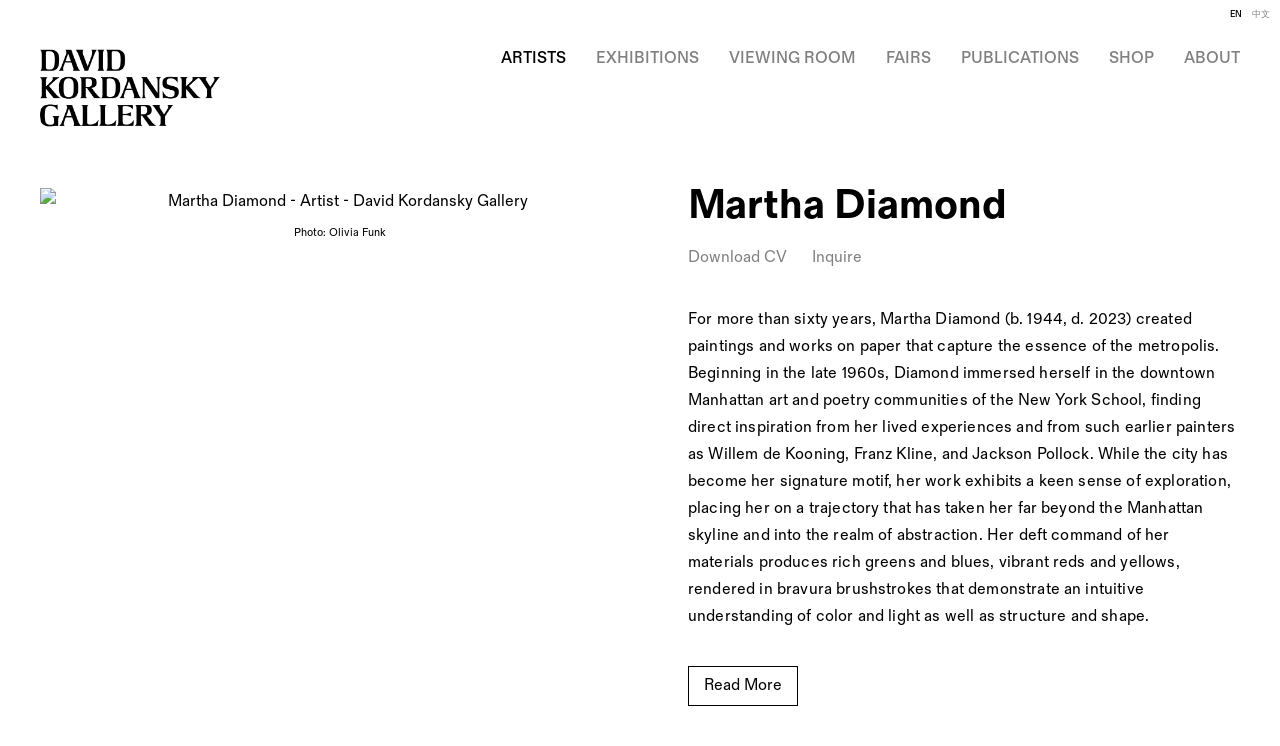

--- FILE ---
content_type: text/html; charset=UTF-8
request_url: https://davidkordanskygallery.com/artist/martha-diamond
body_size: 89697
content:
    <!DOCTYPE html>
    <html lang="en">
    <head>
        <meta charset='utf-8'>
        <meta content='width=device-width, initial-scale=1.0, user-scalable=yes' name='viewport'>

        
        <link rel="stylesheet" href="https://cdnjs.cloudflare.com/ajax/libs/Swiper/4.4.6/css/swiper.min.css"
              integrity="sha256-5l8WteQfd84Jq51ydHtcndbGRvgCVE3D0+s97yV4oms=" crossorigin="anonymous" />

                    <link rel="stylesheet" href="/build/basicLeftBase.bb0ae74c.css">

                    <script src="/build/runtime.d94b3b43.js"></script><script src="/build/lazyLoadSwiper.36fa3d0c.js"></script>
            <script src="/build/lazyLoadPages.3cc4f77d.js"></script>
        
                    
        
        
        
                        <meta name="description" content="David Kordansky Gallery is a contemporary art gallery with locations in Los Angeles and New York, representing more than fifty artists and artist estates.">



<title>Martha Diamond - Artist - David Kordansky Gallery</title>

    <link rel="shortcut icon" href="https://s3.amazonaws.com/files.collageplatform.com.prod/image_cache/favicon/application/675c7754605ea781900ec16e/94b0b54137b19240ade6c957859a29bc.png">

    <link rel="apple-touch-icon" href="https://s3.amazonaws.com/files.collageplatform.com.prod/image_cache/apple_touch_icon/application/675c7754605ea781900ec16e/481f8c8c5291c6f0186353665426f8c5.png">
    <link rel="apple-touch-icon" href="https://s3.amazonaws.com/files.collageplatform.com.prod/image_cache/apple_touch_icon2/application/675c7754605ea781900ec16e/481f8c8c5291c6f0186353665426f8c5.png" sizes='76x76'>
    <link rel="apple-touch-icon" href="https://s3.amazonaws.com/files.collageplatform.com.prod/image_cache/apple_touch_icon3/application/675c7754605ea781900ec16e/481f8c8c5291c6f0186353665426f8c5.png" sizes='120x120'>
    <link rel="apple-touch-icon" href="https://s3.amazonaws.com/files.collageplatform.com.prod/image_cache/apple_touch_icon4/application/675c7754605ea781900ec16e/481f8c8c5291c6f0186353665426f8c5.png" sizes='152x152'>

	<meta property="og:description" content="David Kordansky Gallery is a contemporary art gallery with locations in Los Angeles and New York, representing more than fifty artists and artist estates." />

	<meta property="twitter:description" content="David Kordansky Gallery is a contemporary art gallery with locations in Los Angeles and New York, representing more than fifty artists and artist estates." />
<!--<script src="https://unpkg.com/scrollreveal"></script>-->
<script src="https://cdnjs.cloudflare.com/ajax/libs/scrollReveal.js/4.0.9/scrollreveal.js"></script>

<script type="text/javascript">if(window.location.pathname=='/exhibition/john-armleder'){window.location='https://www.davidkordanskygallery.com/exhibitions/john-armleder2'}</script>
<script type="text/javascript">if(window.location.pathname=='/exhibitions/online-viewing-room2'){window.location='https://www.davidkordanskygallery.com/viewing-room'}</script>
<script type="text/javascript">if(window.location.pathname=='/fairs/art-basel-online-viewing-rooms'){window.location='https://www.davidkordanskygallery.com/viewing-room'}</script>
<script type="text/javascript">if(window.location.pathname=='/exhibitions/one-on-one-adam-pendleton'){window.location='https://www.davidkordanskygallery.com/viewing-room'}</script>
<script type="text/javascript">if(window.location.pathname=='/exhibitions/tom-of-finland-100-years'){window.location='https://www.davidkordanskygallery.com/viewing-room'}</script>
<script type="text/javascript">if(window.location.pathname=='/exhibitions/one-on-one-mary-weatherford'){window.location='https://www.davidkordanskygallery.com/viewing-room'}</script>
<script type="text/javascript">if(window.location.pathname=='/exhibitions/mary-weatherford-the-japan-drawings'){window.location='https://www.davidkordanskygallery.com/viewing-room'}</script>
<script type="text/javascript">if(window.location.pathname=='/exhibitions/one-on-one-tala-madani'){window.location='https://www.davidkordanskygallery.com/viewing-room/one-on-one-tala-madani'}</script>
<script type="text/javascript">if(window.location.pathname=='/exhibitions/one-on-one-evan-holloway'){window.location='https://www.davidkordanskygallery.com/viewing-room/one-on-one-evan-holloway'}</script>
<script type="text/javascript">if(window.location.pathname=='/exhibitions/one-on-one-rashid-johnson'){window.location='https://www.davidkordanskygallery.com/viewing-room/one-on-one-rashid-johnson'}</script>
<script type="text/javascript">if(window.location.pathname=='/exhibitions/one-on-one-david-altmejd'){window.location='https://www.davidkordanskygallery.com/viewing-room/one-on-one-david-altmejd'}</script>
        
        <link rel="stylesheet" type="text/css" href="/style.6f65a7b1d1c22934cb4deda0877c5226.css"/>


        
            <script type="text/javascript">
        if (!location.hostname.match(/^www\./)) {
          if (['davidkordanskygallery.com'].indexOf(location.hostname) > -1) {
            location.href = location.href.replace(/^(https?:\/\/)/, '$1www.')
          }
        }
    </script>


        <script src="//ajax.googleapis.com/ajax/libs/jquery/1.11.2/jquery.min.js"></script>

        <script src="https://cdnjs.cloudflare.com/ajax/libs/Swiper/4.4.6/js/swiper.min.js"
                integrity="sha256-dl0WVCl8jXMBZfvnMeygnB0+bvqp5wBqqlZ8Wi95lLo=" crossorigin="anonymous"></script>

        <script src="https://cdnjs.cloudflare.com/ajax/libs/justifiedGallery/3.6.5/js/jquery.justifiedGallery.min.js"
                integrity="sha256-rhs3MvT999HOixvXXsaSNWtoiKOfAttIR2dM8QzeVWI=" crossorigin="anonymous"></script>

        <script>window.jQuery || document.write('<script src=\'/build/jquery.8548b367.js\'><\/script>');</script>

                    <script src="/build/jquery.8548b367.js"></script>
            <script src="/build/jquery.nicescroll.min.js.db5e58ee.js"></script>
            <script src="/build/jquery.lazyload.min.js.32226264.js"></script>
            <script src="/build/vendorJS.fffaa30c.js"></script>
        
        <script src="https://cdnjs.cloudflare.com/ajax/libs/jarallax/1.12.4/jarallax.min.js" integrity="sha512-XiIA4eXSY4R7seUKlpZAfPPNz4/2uzQ+ePFfimSk49Rtr/bBngfB6G/sE19ti/tf/pJ2trUbFigKXFZLedm4GQ==" crossorigin="anonymous" referrerpolicy="no-referrer"></script>

                    <script type="text/javascript">
                var langInUrl = false;
                var closeText = "Close";
                var zoomText = "Zoom";
            </script>
        
        <script type="text/javascript">
                        $(document).ready(function () {
                $('body>#supersized, body>#supersized-loader').remove();
            });
            var screens = {
        'featured-works': {
            masterType: 'imagewithdescription',
            configuration: ["enable_thumbnail_view","default_thumbnail_view"]
        },
    };
var frontendParams = {
    currentScreen: null,
};


        </script>

                    <script src="/build/headerCompiledJS.3b1cf68a.js"></script>
        
        
        <script src="/build/frontendBase.4818ec01.js"></script>

        
                    <!-- Global site tag (gtag.js) - Google Analytics -->
<script async src="https://www.googletagmanager.com/gtag/js?id=UA-141720561-1"></script>
<script>
  window.dataLayer = window.dataLayer || [];
  function gtag(){dataLayer.push(arguments);}
  gtag('js', new Date());

  gtag('config', 'UA-141720561-1');
</script>
        
                    <script src="/build/smartquotes.c236f893.js"></script>
            <script type="application/javascript">
                $(document).bind("ready ajaxComplete",function() {
                    smartquotes();
                });
            </script>
        
                    <script type="text/javascript" src="/scripts.a35b6ec1987e0c143b82b873792f35b1.js"></script>

                <script src="https://www.recaptcha.net/recaptcha/api.js?render=6LfIL6wZAAAAAPw-ECVAkdIFKn-8ZQe8-N_5kUe8"></script>
    </head>
    <body data-email-protected=""
          data-section-key="a1"
          data-section-id="5a7cefce6aa72cb214dc9124"
         class="
            ada-compliance                        s-a1            detail-page            
        ">
                    <a href="#contentWrapper" id="skipToContent">Skip to content</a>
                <input type="hidden" value="" id="email-protected-header"/>
        <input type="hidden" value="" id="email-protected-description"/>
        <input type="hidden" value="First Name" id="email-protected-first-name-field-text"/>
        <input type="hidden" value="Last Name" id="email-protected-last-name-field-text"/>
        <input type="hidden" value="Email" id="email-protected-email-field-text"/>
        <input type="hidden" value="Subscribe" id="email-protected-subscribe-button-text"/>

                    <header class='main-header
                '>
                <div class='container'>
                    <a class='logo' href='/'><img itemprop="image" class="alt-standard" alt="David Kordansky Gallery" src="https://s3.amazonaws.com/files.collageplatform.com.prod/application/675c7754605ea781900ec16e/439ab7620eba4d6f8b8f21cd755e04f5.png" width="180"/></a><nav class='main'><a href="/artist" class="active">Artist</a><a href="/exhibitions">Exhibitions</a><a href="/viewing-room">Viewing Room</a><a href="/fairs">Fairs</a><a href="/publications">Publications</a><a href="https://shop.davidkordanskygallery.com/" target="_blank">Shop</a><a href="/gallery-info/about">About</a><div class="menu-group"><a href="#" style="cursor: default;"                >Gallery Info</a><div class="menu-group-items"><a href="/gallery-info/about">About</a><a href="/gallery-info/gallery-locations">Gallery Locations</a><a href="/gallery-info/staff">Staff</a><a href="/gallery-info/careers">Careers</a><a href="/gallery-info/subscribe">Subscribe</a></div></div></nav><nav class='languages'><a href="/artist/martha-diamond" class="active" id="lang-en">EN</a><a href="/ch/yi-zhu-jia/martha-diamond" class="" id="lang-ch">中文</a></nav><div class="mobile-menu-wrapper"><nav class='mobile'><a class="menu" href="#">Menu</a><div class="navlinks"><a href="/artist" class="active">Artist</a><a href="/exhibitions">Exhibitions</a><a href="/viewing-room">Viewing Room</a><a href="/fairs">Fairs</a><a href="/publications">Publications</a><a href="https://shop.davidkordanskygallery.com/" target="_blank">Shop</a><a href="/gallery-info/about">About</a><div class="menu-group"><a href="#" style="cursor: default;"                >Gallery Info</a><div class="menu-group-items"><a href="/gallery-info/about">About</a><a href="/gallery-info/gallery-locations">Gallery Locations</a><a href="/gallery-info/staff">Staff</a><a href="/gallery-info/careers">Careers</a><a href="/gallery-info/subscribe">Subscribe</a></div></div></div></nav><nav class="mobile-languages"><a href="/artist/martha-diamond" class="active" id="lang-en">en</a><a href="/ch/yi-zhu-jia/martha-diamond" class="" id="lang-ch">ch</a></nav></div><div class="social"><div class="embed"></div></div>
                </div>
            </header>
                <div id="contentWrapper" tabindex="-1" class="contentWrapper">
                        
    




                    
<div class="container "><header class="section-header divider page-header
                    
                                                            "><div class='item-header'><h1>Martha Diamond</h1></div></header></div>

    <div class="container">
<nav class="screen-nav divider quicklinks  is-header-above clearfix">
    

<span class='qlinks'>
                     
                                                                        <a class='qlink' href="#cv1">Info-Links</a>
                        
            
                                                                        <a class='qlink' href="#featured-works">Featured Works</a>
                        
            
                                                                        <a class='qlink' href="#banner">Banner</a>
                        
            
                                                                                                                                <a class='qlink' href="#related-e1">
                                Exhibitions
                            </a>
                                                                                                <a class='qlink' href="#related-public-exhibitions">
                                Selected Public Exhibitions
                            </a>
                                                                                                <a class='qlink' href="#related-p1">
                                Publications
                            </a>
                                                                                                <a class='qlink' href="#related-press">
                                Press
                            </a>
                                                                                    
    
</span>
    <div class='back'>
            
<a href='/' class="link-back back-link back">Back</a>



                    </div>


    
</nav>
</div>


  
            <section id='info'>
                                                                                            <div id='screen-info'>
                    






                                                                            <div class='clearfix iterable text-one-column-with-image'>
                <div class='container'>
                                    <div class="image">
                                                                                                                                                    <img alt='Martha Diamond - Artist - David Kordansky Gallery' itemprop="image"
                             src='https://static-assets.artlogic.net/w_1200,h_1200,c_limit/exhibit-e/675c7754605ea781900ec16e/156ca054920766c0aa3aef995b488af9.jpeg'
                                                                    class="jarallax"
                                    data-img-position="50% 50%"
                                                             >
                        <div class='caption'><p>Photo:&nbsp;Olivia Funk</p></div>
                                                                    </div>
                                        <div class='text paragraph-styling'>
                        <div class="container">
                                                    <p>For more than sixty years, Martha Diamond (b. 1944, d. 2023) created paintings and works on paper that capture the essence of the metropolis. Beginning in the late 1960s, Diamond immersed herself in the downtown Manhattan art and poetry communities of the New York School, finding direct inspiration from her lived experiences and from such earlier painters as Willem de Kooning, Franz Kline, and Jackson Pollock. While the city has become her signature motif, her work exhibits a keen sense of exploration, placing her on a trajectory that has taken her far beyond the Manhattan skyline and into the realm of abstraction. Her deft command of her materials produces rich greens and blues, vibrant reds and yellows, rendered in bravura brushstrokes that demonstrate an intuitive understanding of color and light as well as structure and shape. <span class="ee-editor-read-more" style="background-color:#f0f0f0;color:#999999;">The textures and colors that characterize Diamond&rsquo;s work&mdash;more commonly associated with sweeping landscape vistas&mdash;encourage contemplation, meditation, and a deep engagement between viewer and canvas. While Diamond admits to connecting through her art with the outside world, she also responds directly to the materials she works with. &ldquo;If I express anything, it&rsquo;s how the brush works,&rdquo; she has said. &ldquo;Not my emotion.&rdquo;</span></p>

<p><span class="ee-editor-read-more" style="background-color:#f0f0f0;color:#999999;">Diamond was the subject of the major survey exhibition <em>Deep Time</em>, co-organized by the Colby College Museum of Art in Waterville, ME (2024) and The Aldrich Contemporary Art Museum in Ridgefield, CT (2025). Other solo exhibitions of her work have been held at the New York Studio School, NY (2004); Bowdoin College Museum of Art, Brunswick, ME (1988); and Portland Museum of Art, ME (1988), among others. Notable group exhibitions include <em>Surface Tension: Etchings from the Collection</em>, Colby College Museum of Art, Waterville, ME (2024); <em>Beautiful, Vivid, Self-contained</em>, Hill Art Foundation, New York, NY (2023); <em>Changing Soil: Contemporary Landscape Painting</em>, Nagoya/Boston Museum of Fine Arts, Nagoya, Japan (2010); <em>Invitational Exhibition of Painting and Sculpture</em>, American Academy of Arts and Letters, New York, NY (2001, 1991, and 1990); and Whitney Biennial 1989, Whitney Museum of American Art, New York. Her work is in the permanent collections of institutions including the Art Institute of Chicago, IL; Brooklyn Museum, NY; Colby College Museum of Art, Waterville, ME; Guggenheim Museum, New York, NY; High Museum of Art, Atlanta, GA; Minneapolis Institute of Art, MN; Museum of Fine Arts, Boston, MA; Museum of Fine Arts, Houston, TX; Museum of Modern Art, New York, NY; and Whitney Museum of American Art, New York, NY.</span></p>
                        
                                                                                                    </div>
                    </div>
                </div>
            </div>
                        </div>

                    </section>
                    <section id='cv1'>
                                
<div id='screen-cv1' class="grid-container downloadable-items">

    





<div class="container "><header class="section-header divider
                    
                                                            "><h4>Info-Links</h4></header></div>
    
   

<div class='container grid entries fixed-font'>
<div class='entry'>
        
        <div class="placeholder"><div class="image">
                </div></div>
                    <span class="titles">MDI CV</span>
                <div class="paragraph-styling">
                <div class="links">
                    <a href='/attachment/en/675c7754605ea781900ec16e/DownloadableItem/64b0686761496a2f6d0be644' target="_blank">Download CV</a><br/>                </div>
                </div>
    
</div><div class='entry'>
        
        <div class="placeholder"><div class="image">
                </div></div>
                    <span class="titles">Inquire</span>
                <div class="paragraph-styling"><p><a href="mailto:sales@davidkordanskygallery.com?subject=Website%20Inquiry%3A%20Martha%20Diamond">Inquire</a></p>
                <div class="links">
                                    </div>
                </div>
    
</div></div>
</div>

                    </section>
                    <section id='featured-works'>
                                                <div id='screen-featured-works' >
                                            




        
<div class="container "><header class='section-header divider border-top '><h1>
                Featured Works
            </h1><span class='links slider-features'><a class='ajax             active-default                            active
             featured-works' data-target="#featured-works-container"
                data-screen="featured-works"
                href="/artist/martha-diamond/featured-works?view=slider"
                                                            
                                            data-lang-en="/artist/martha-diamond/featured-works?view=slider"
                                                            
                                            data-lang-ch="/ch/yi-zhu-jia/martha-diamond/te-bie-tui-jian?view=slider"
                        
            >
                            Featured Works
                    </a><a class='ajax             active-default                            active
                        featured-works link-thumbnails'
            data-target="#featured-works-container"
            data-screen="featured-works"
            href="/artist/martha-diamond/featured-works?view=thumbnails"
                                                        
                                            data-lang-en="/artist/martha-diamond/featured-works?view=thumbnails"
                                                            
                                            data-lang-ch="/ch/yi-zhu-jia/martha-diamond/te-bie-tui-jian?view=thumbnails"
                        
        >
                            Thumbnails
                    </a></span></header></div>
            
            
                            <div class='container
                    '>
            
            
                <div id='featured-works-container'>
                    <div id='featured-works' class='container grid fitted thumbnails '><a class='entry ajax'
               href="/artist/martha-diamond/featured-works?view=slider#1"
                                                           
                                            data-lang-en="/artist/martha-diamond/featured-works?view=slider"
                                                            
                                            data-lang-ch="/ch/yi-zhu-jia/martha-diamond/te-bie-tui-jian?view=slider"
                        
               data-screen="featured-works"
               data-disabled-preloader-classes=".bx-image"
               data-target="#featured-works-container"><div class="placeholder"><div class="image"><span class="v-align"></span><img alt='Martha Diamond, Untitled, 2004'
                            src='https://static-assets.artlogic.net/w_1320,h_1320,c_limit/exhibit-e/675c7754605ea781900ec16e/1d670ba685fd24cc279453d5943fcfc7.jpeg'
                            srcset="https://static-assets.artlogic.net/w_660,h_660,c_limit/exhibit-e/675c7754605ea781900ec16e/1d670ba685fd24cc279453d5943fcfc7.jpeg 1x, https://static-assets.artlogic.net/w_1320,h_1320,c_limit/exhibit-e/675c7754605ea781900ec16e/1d670ba685fd24cc279453d5943fcfc7.jpeg 2x" ></div></div><div class="thumbnail-caption"><p>Martha Diamond</p><p><em>Untitled</em>, 2004</p><p>oil on linen</p><p>56 3/8 x 40 1/8 x 1 3/8 inches<br />
(143 x 101.9 x 3.5 cm)<br />
framed:<br />
58 3/4 x 42 5/8 x 2 3/8 inches<br />
(149.2 x 108.1 x 5.9 cm)</p></div></a><a class='entry ajax'
               href="/artist/martha-diamond/featured-works?view=slider#2"
                                                           
                                            data-lang-en="/artist/martha-diamond/featured-works?view=slider"
                                                            
                                            data-lang-ch="/ch/yi-zhu-jia/martha-diamond/te-bie-tui-jian?view=slider"
                        
               data-screen="featured-works"
               data-disabled-preloader-classes=".bx-image"
               data-target="#featured-works-container"><div class="placeholder"><div class="image"><span class="v-align"></span><img alt='Martha Diamond, Seasonal Sky, 1998'
                            src='https://static-assets.artlogic.net/w_1320,h_1320,c_limit/exhibit-e/675c7754605ea781900ec16e/7856757b4c98b66748ca9a2ee54beb49.jpeg'
                            srcset="https://static-assets.artlogic.net/w_660,h_660,c_limit/exhibit-e/675c7754605ea781900ec16e/7856757b4c98b66748ca9a2ee54beb49.jpeg 1x, https://static-assets.artlogic.net/w_1320,h_1320,c_limit/exhibit-e/675c7754605ea781900ec16e/7856757b4c98b66748ca9a2ee54beb49.jpeg 2x" ></div></div><div class="thumbnail-caption"><p>Martha Diamond</p><p><em>Seasonal Sky</em>, 1998</p><p>oil on linen</p><p>96 1/8 x 48 x 1 1/4 inches</p><p>(244 x 121.9 x 3.2 cm)</p><p>framed:<br />
98 1/8 x 50 x 2 inches</p><p>(249.1 x 127 x 5.1 cm)</p></div></a><a class='entry ajax'
               href="/artist/martha-diamond/featured-works?view=slider#3"
                                                           
                                            data-lang-en="/artist/martha-diamond/featured-works?view=slider"
                                                            
                                            data-lang-ch="/ch/yi-zhu-jia/martha-diamond/te-bie-tui-jian?view=slider"
                        
               data-screen="featured-works"
               data-disabled-preloader-classes=".bx-image"
               data-target="#featured-works-container"><div class="placeholder"><div class="image"><span class="v-align"></span><img alt='Martha Diamond, Water No. 2, 1993'
                            src='https://static-assets.artlogic.net/w_1320,h_1320,c_limit/exhibit-e/675c7754605ea781900ec16e/33faff2670faa8481f20aaa9cd61831a.jpeg'
                            srcset="https://static-assets.artlogic.net/w_660,h_660,c_limit/exhibit-e/675c7754605ea781900ec16e/33faff2670faa8481f20aaa9cd61831a.jpeg 1x, https://static-assets.artlogic.net/w_1320,h_1320,c_limit/exhibit-e/675c7754605ea781900ec16e/33faff2670faa8481f20aaa9cd61831a.jpeg 2x" ></div></div><div class="thumbnail-caption"><p>Martha Diamond</p><p><em>Water No. 2</em>, 1993</p><p>oil on linen</p><p>48 x 96 inches (121.9 x 243.8 cm)</p></div></a><a class='entry ajax'
               href="/artist/martha-diamond/featured-works?view=slider#4"
                                                           
                                            data-lang-en="/artist/martha-diamond/featured-works?view=slider"
                                                            
                                            data-lang-ch="/ch/yi-zhu-jia/martha-diamond/te-bie-tui-jian?view=slider"
                        
               data-screen="featured-works"
               data-disabled-preloader-classes=".bx-image"
               data-target="#featured-works-container"><div class="placeholder"><div class="image"><span class="v-align"></span><img alt='Martha Diamond, Untitled, 1992'
                            src='https://static-assets.artlogic.net/w_1320,h_1320,c_limit/exhibit-e/675c7754605ea781900ec16e/b0541dfa718af5509d9c8b65ec86dedc.jpeg'
                            srcset="https://static-assets.artlogic.net/w_660,h_660,c_limit/exhibit-e/675c7754605ea781900ec16e/b0541dfa718af5509d9c8b65ec86dedc.jpeg 1x, https://static-assets.artlogic.net/w_1320,h_1320,c_limit/exhibit-e/675c7754605ea781900ec16e/b0541dfa718af5509d9c8b65ec86dedc.jpeg 2x" ></div></div><div class="thumbnail-caption"><p>Martha Diamond</p><p><em>Untitled</em>, 1992</p><p>water-soluble ink on Japanese paper</p><p>23 1/2 x 18 inches<br />
(59.7 x 45.7 cm)</p></div></a><a class='entry ajax'
               href="/artist/martha-diamond/featured-works?view=slider#5"
                                                           
                                            data-lang-en="/artist/martha-diamond/featured-works?view=slider"
                                                            
                                            data-lang-ch="/ch/yi-zhu-jia/martha-diamond/te-bie-tui-jian?view=slider"
                        
               data-screen="featured-works"
               data-disabled-preloader-classes=".bx-image"
               data-target="#featured-works-container"><div class="placeholder"><div class="image"><span class="v-align"></span><img alt='Martha Diamond, Contracts/Jigsaw, 1991'
                            src='https://static-assets.artlogic.net/w_1320,h_1320,c_limit/exhibit-e/675c7754605ea781900ec16e/ba6e9265ec9f9837f047f5180e317357.jpeg'
                            srcset="https://static-assets.artlogic.net/w_660,h_660,c_limit/exhibit-e/675c7754605ea781900ec16e/ba6e9265ec9f9837f047f5180e317357.jpeg 1x, https://static-assets.artlogic.net/w_1320,h_1320,c_limit/exhibit-e/675c7754605ea781900ec16e/ba6e9265ec9f9837f047f5180e317357.jpeg 2x" ></div></div><div class="thumbnail-caption"><p>Martha Diamond</p><p><em>Contracts/Jigsaw</em>, 1991</p><p>oil on linen</p><p>72 1/4 x 60 1/4 x 1 1/4 inches<br />
(183.5 x 152.9 x 3.2 cm)<br />
framed:<br />
74 1/4 x 62 1/4 x 2 inches<br />
(188.6 x 158 x 5.1 cm)</p></div></a><a class='entry ajax'
               href="/artist/martha-diamond/featured-works?view=slider#6"
                                                           
                                            data-lang-en="/artist/martha-diamond/featured-works?view=slider"
                                                            
                                            data-lang-ch="/ch/yi-zhu-jia/martha-diamond/te-bie-tui-jian?view=slider"
                        
               data-screen="featured-works"
               data-disabled-preloader-classes=".bx-image"
               data-target="#featured-works-container"><div class="placeholder"><div class="image"><span class="v-align"></span><img alt='Martha Diamond, Facades, 1989'
                            src='https://static-assets.artlogic.net/w_1320,h_1320,c_limit/exhibit-e/675c7754605ea781900ec16e/f01586caa533fe8a7d89ac092bf580e3.jpeg'
                            srcset="https://static-assets.artlogic.net/w_660,h_660,c_limit/exhibit-e/675c7754605ea781900ec16e/f01586caa533fe8a7d89ac092bf580e3.jpeg 1x, https://static-assets.artlogic.net/w_1320,h_1320,c_limit/exhibit-e/675c7754605ea781900ec16e/f01586caa533fe8a7d89ac092bf580e3.jpeg 2x" ></div></div><div class="thumbnail-caption"><p>Martha Diamond</p><p><em>Facades</em>, 1989</p><p>oil on linen</p><p>72 x 48 x 1 inches<br />
(182.9 x 121.9 x 2.5 cm)<br />
framed:<br />
73 5/8 x 49 5/8 x 1 7/8 inches<br />
(187 x 125.9 x 4.8 cm)</p><p>&nbsp;</p></div></a><a class='entry ajax'
               href="/artist/martha-diamond/featured-works?view=slider#7"
                                                           
                                            data-lang-en="/artist/martha-diamond/featured-works?view=slider"
                                                            
                                            data-lang-ch="/ch/yi-zhu-jia/martha-diamond/te-bie-tui-jian?view=slider"
                        
               data-screen="featured-works"
               data-disabled-preloader-classes=".bx-image"
               data-target="#featured-works-container"><div class="placeholder"><div class="image"><span class="v-align"></span><img alt='Martha Diamond, Yellow Sky, 1986'
                            src='https://static-assets.artlogic.net/w_1320,h_1320,c_limit/exhibit-e/675c7754605ea781900ec16e/9820b648ac4c724ae89a826e2358588e.jpeg'
                            srcset="https://static-assets.artlogic.net/w_660,h_660,c_limit/exhibit-e/675c7754605ea781900ec16e/9820b648ac4c724ae89a826e2358588e.jpeg 1x, https://static-assets.artlogic.net/w_1320,h_1320,c_limit/exhibit-e/675c7754605ea781900ec16e/9820b648ac4c724ae89a826e2358588e.jpeg 2x" ></div></div><div class="thumbnail-caption"><p>Martha Diamond</p><p><em>Yellow Sky</em>, 1986</p><p>oil on canvas</p><p>96 x 120 x 1 1/2 inches<br />
(243.8 x 304.8 x 3.8 cm)<br />
framed:<br />
97 x 121 x 2 inches<br />
(246.4 x 307.3 x 5.1 cm)</p></div></a><a class='entry ajax'
               href="/artist/martha-diamond/featured-works?view=slider#8"
                                                           
                                            data-lang-en="/artist/martha-diamond/featured-works?view=slider"
                                                            
                                            data-lang-ch="/ch/yi-zhu-jia/martha-diamond/te-bie-tui-jian?view=slider"
                        
               data-screen="featured-works"
               data-disabled-preloader-classes=".bx-image"
               data-target="#featured-works-container"><div class="placeholder"><div class="image"><span class="v-align"></span><img alt='&amp;nbsp;, Martha Diamond'
                            src='https://static-assets.artlogic.net/w_1320,h_1320,c_limit/exhibit-e/675c7754605ea781900ec16e/0cff912996f1055a05f80e5283adcd15.jpeg'
                            srcset="https://static-assets.artlogic.net/w_660,h_660,c_limit/exhibit-e/675c7754605ea781900ec16e/0cff912996f1055a05f80e5283adcd15.jpeg 1x, https://static-assets.artlogic.net/w_1320,h_1320,c_limit/exhibit-e/675c7754605ea781900ec16e/0cff912996f1055a05f80e5283adcd15.jpeg 2x" ></div></div><div class="thumbnail-caption"><p>&nbsp;</p><p>Martha Diamond</p><p><em>Towers</em>, 1986</p><p>oil on canvas</p><p>60 x 48 x 1 1/4 inches<br />
(152.4 x 121.9 x 3.2 cm)<br />
framed:<br />
61 x 49 x 2 inches<br />
(154.9 x 124.5 x 5.1 cm)</p></div></a><a class='entry ajax'
               href="/artist/martha-diamond/featured-works?view=slider#9"
                                                           
                                            data-lang-en="/artist/martha-diamond/featured-works?view=slider"
                                                            
                                            data-lang-ch="/ch/yi-zhu-jia/martha-diamond/te-bie-tui-jian?view=slider"
                        
               data-screen="featured-works"
               data-disabled-preloader-classes=".bx-image"
               data-target="#featured-works-container"><div class="placeholder"><div class="image"><span class="v-align"></span><img alt='Martha Diamond, Crossing, 1984'
                            src='https://static-assets.artlogic.net/w_1320,h_1320,c_limit/exhibit-e/675c7754605ea781900ec16e/87e6d81db2bb661625e51df721e15420.jpeg'
                            srcset="https://static-assets.artlogic.net/w_660,h_660,c_limit/exhibit-e/675c7754605ea781900ec16e/87e6d81db2bb661625e51df721e15420.jpeg 1x, https://static-assets.artlogic.net/w_1320,h_1320,c_limit/exhibit-e/675c7754605ea781900ec16e/87e6d81db2bb661625e51df721e15420.jpeg 2x" ></div></div><div class="thumbnail-caption"><p>Martha Diamond</p><p><em>Crossing</em>, 1984</p><p>oil on linen</p><p>60 x 48 1/8 x 1 1/4 inches<br />
(152.4 x 122.1 x 3.2 cm)<br />
framed:<br />
62 x 50 1/8 x 2 inches<br />
(157.5 x 127.2 x 5.1 cm)</p></div></a><a class='entry ajax'
               href="/artist/martha-diamond/featured-works?view=slider#10"
                                                           
                                            data-lang-en="/artist/martha-diamond/featured-works?view=slider"
                                                            
                                            data-lang-ch="/ch/yi-zhu-jia/martha-diamond/te-bie-tui-jian?view=slider"
                        
               data-screen="featured-works"
               data-disabled-preloader-classes=".bx-image"
               data-target="#featured-works-container"><div class="placeholder"><div class="image"><span class="v-align"></span><img alt='Martha Diamond, Untitled Black Orange Aqua (Detail), 1983'
                            src='https://static-assets.artlogic.net/w_1320,h_1320,c_limit/exhibit-e/675c7754605ea781900ec16e/02e6cfc121dca4a073b2a89f1b525c1b.jpeg'
                            srcset="https://static-assets.artlogic.net/w_660,h_660,c_limit/exhibit-e/675c7754605ea781900ec16e/02e6cfc121dca4a073b2a89f1b525c1b.jpeg 1x, https://static-assets.artlogic.net/w_1320,h_1320,c_limit/exhibit-e/675c7754605ea781900ec16e/02e6cfc121dca4a073b2a89f1b525c1b.jpeg 2x" ></div></div><div class="thumbnail-caption"><p>Martha Diamond</p><p><em>Untitled Black Orange Aqua (Detail)</em>, 1983</p><p>oil on canvas</p><p>24 x 30 x 7/8 inches<br />
(61 x 76.2 x 2.2 cm)<br />
framed:<br />
26 x 32 x 2 inches<br />
(66 x 81.3 x 5.1 cm)</p></div></a><a class='entry ajax'
               href="/artist/martha-diamond/featured-works?view=slider#11"
                                                           
                                            data-lang-en="/artist/martha-diamond/featured-works?view=slider"
                                                            
                                            data-lang-ch="/ch/yi-zhu-jia/martha-diamond/te-bie-tui-jian?view=slider"
                        
               data-screen="featured-works"
               data-disabled-preloader-classes=".bx-image"
               data-target="#featured-works-container"><div class="placeholder"><div class="image"><span class="v-align"></span><img alt='Martha Diamond, Study for High-C, 1982'
                            src='https://static-assets.artlogic.net/w_1320,h_1320,c_limit/exhibit-e/675c7754605ea781900ec16e/6ad6f3b621444a3f93dfe725bfa9648b.jpeg'
                            srcset="https://static-assets.artlogic.net/w_660,h_660,c_limit/exhibit-e/675c7754605ea781900ec16e/6ad6f3b621444a3f93dfe725bfa9648b.jpeg 1x, https://static-assets.artlogic.net/w_1320,h_1320,c_limit/exhibit-e/675c7754605ea781900ec16e/6ad6f3b621444a3f93dfe725bfa9648b.jpeg 2x" ></div></div><div class="thumbnail-caption"><p>Martha Diamond</p><p><em>Study for High-C</em>, 1982</p><p>oil on board</p><p>21 1/4 x 14 3/8 x 1/8 inches<br />
(54 x 36.5 x 0.3 cm)<br />
framed:<br />
26 7/8 x 20 x 2 inches<br />
(68.3 x 50.6 x 5.1 cm)</p></div></a><a class='entry ajax'
               href="/artist/martha-diamond/featured-works?view=slider#12"
                                                           
                                            data-lang-en="/artist/martha-diamond/featured-works?view=slider"
                                                            
                                            data-lang-ch="/ch/yi-zhu-jia/martha-diamond/te-bie-tui-jian?view=slider"
                        
               data-screen="featured-works"
               data-disabled-preloader-classes=".bx-image"
               data-target="#featured-works-container"><div class="placeholder"><div class="image"><span class="v-align"></span><img alt='Martha Diamond, Hudson Group (Detail), c. 1982'
                            src='https://static-assets.artlogic.net/w_1320,h_1320,c_limit/exhibit-e/675c7754605ea781900ec16e/e7131928005f005a862ba1ffbbae9cf4.jpeg'
                            srcset="https://static-assets.artlogic.net/w_660,h_660,c_limit/exhibit-e/675c7754605ea781900ec16e/e7131928005f005a862ba1ffbbae9cf4.jpeg 1x, https://static-assets.artlogic.net/w_1320,h_1320,c_limit/exhibit-e/675c7754605ea781900ec16e/e7131928005f005a862ba1ffbbae9cf4.jpeg 2x" ></div></div><div class="thumbnail-caption"><p>Martha Diamond</p><p><em>Hudson Group (Detail)</em>, c. 1982</p><p>oil on canvas</p><p>36 1/8 x 36 x 1 1/8 inches<br />
(91.8 x 91.4 x 2.9 cm)<br />
framed:<br />
36 3/4 x 36 5/8 x 2 inches<br />
(93.3 x 93 x 5.1 cm)</p></div></a></div>
                                            <script>
                            $('body').find('#featured-works .slider-features a.active').removeClass('active');
                            $('body').find("#featured-works .slider-features a.link-thumbnails").addClass('active');
                            $('body').find('#screen-featured-works .slider-features a.active').removeClass('active');
                            $('body').find("#screen-featured-works .slider-features a.link-thumbnails").addClass('active');
                        </script>
                                    </div>

                    </div>
        
                </div>
    
                    </section>
                    <section id='banner'>
                            <script>
    var sectionAltCss = {};
    </script>
<div class="full-width-banner">
    <div id='screen-banner'>
        <div class='fader-items full-width-banner ' data-screen='banner'>
                                            <div class='slide' >
                                            <figure title="Martha Diamond"
                                                                    class="jarallax"
                                    data-img-position="50% 50%"
                                                                data-background-retina-src="https://static-assets.artlogic.net/w_1800,h_1800,c_limit/exhibit-e/675c7754605ea781900ec16e/2d8b4a13082223634c861d54bc9f3fb6.jpeg"
                                style="background-position: 50% 50%; background-image: url(https://static-assets.artlogic.net//exhibit-e/675c7754605ea781900ec16e/2d8b4a13082223634c861d54bc9f3fb6.jpeg);">
                        </figure>
                                                        </div>
                    </div>
    </div>
    </div>

                    </section>
                    <section id='associations'>
                                        <div class='associations fixed-font'>
                                                                <div id="related-e1">
                        <div id='e1' class="associations centered">
                                                                                                                                                                                        <div class="associations ">

    
        
        
                                                                                                                                                            
                    
<div id="e1-grid" class='grid-container custom-grid-container custom-grid-e1'>
            





<div class="container "><header class="section-header divider
                    custom-grid-e1
                                                            "><h4>Exhibitions</h4></header></div>
    
    <div id="" class='container fixed-font custom-grid-e1'><div class='entry'>
                                                                        <a href='/exhibitions/martha-diamond3'>
                                                                <div class="placeholder">
                        <div class="image">
                                                            <img itemprop="image"  loading="lazy" alt='Martha Diamond'
                                     data-src='https://static-assets.artlogic.net/w_740,h_556,c_lfill/exhibit-e/675c7754605ea781900ec16e/43f20f73ac3c776669cdc53d185ce985.jpeg' srcset="https://static-assets.artlogic.net/w_370,h_278,c_lfill/exhibit-e/675c7754605ea781900ec16e/43f20f73ac3c776669cdc53d185ce985.jpeg 1x, https://static-assets.artlogic.net/w_740,h_556,c_lfill/exhibit-e/675c7754605ea781900ec16e/43f20f73ac3c776669cdc53d185ce985.jpeg 2x"
                                     class="rollover-image-out loadLazyImages">
                                                                                    </div>
                    </div>
                                                                                                                                                                                                                                                                                                                        <div class="titles" data-categories="New York">
                    <div class="title">Martha Diamond</div>

                    
                                            <span class="subtitle">Martha Diamond: After Image</span>
                                                                                                                            <span class="date">
                                May 1 – June 14, 2025
                            </span>
                                                                                                                                                                                                    <div class="additional-text"><p>New York</p></div>
                                                                                                                                                                                                                                                                                                            </div>
                                                                                                                                                                                                                </a>                                                                                        </div><div class='entry'>
                                                                        <a href='/exhibitions/martha-diamond2'>
                                                                <div class="placeholder">
                        <div class="image">
                                                            <img itemprop="image"  loading="lazy" alt='Martha Diamond'
                                     data-src='https://static-assets.artlogic.net/w_740,h_556,c_lfill/exhibit-e/675c7754605ea781900ec16e/78fb0b77b1836394c0a2fb9816ba7cc3.jpeg' srcset="https://static-assets.artlogic.net/w_370,h_278,c_lfill/exhibit-e/675c7754605ea781900ec16e/78fb0b77b1836394c0a2fb9816ba7cc3.jpeg 1x, https://static-assets.artlogic.net/w_740,h_556,c_lfill/exhibit-e/675c7754605ea781900ec16e/78fb0b77b1836394c0a2fb9816ba7cc3.jpeg 2x"
                                     class="rollover-image-out loadLazyImages">
                                                                                    </div>
                    </div>
                                                                                                                                                                                                                                                                                                                        <div class="titles" data-categories="Los Angeles">
                    <div class="title">Martha Diamond</div>

                    
                                            <span class="subtitle">Skin of the City</span>
                                                                                                                            <span class="date">
                                March 23 – April 27, 2024
                            </span>
                                                                                                                                                                                                    <div class="additional-text"><p>Los Angeles</p></div>
                                                                                                                                                                                                                                                                                                            </div>
                                                                                                                                                                                                                </a>                                                                                        </div></div>
</div>
    

</div>
                        </div>
                    </div>
                                                                                <div id="related-public-exhibitions">
                        <div id='public-exhibitions' class="associations">
                                                                                                                                                                                        <div class="associations ">

    
        
        
                                                                    
                    
<div id="public-exhibitions-grid" class='grid-container custom-grid-container custom-grid'>
            





<div class="container "><header class="section-header divider
                    custom-grid
                                                            "><h4>Selected Public Exhibitions</h4></header></div>
    
    <div id="" class='container fixed-font custom-grid'><div class='entry'>
                                                                        <a href='/public-exhibitions/martha-diamond6'>
                                                                <div class="placeholder">
                        <div class="image">
                                                    </div>
                    </div>
                                                                                                                <div class="titles">
                    <div class="title">Martha Diamond</div>

                    
                                            <span class="subtitle">Deep Time</span>
                        <span
                                class="subtitle subtitle2">The Aldrich Contemporary Art Museum</span>                                                                                                    <span class="date">
                                November 17, 2024 – May 18, 2025
                            </span>
                                                                                                                                                                                                                                                                                                                                                                            </div>
                                                                                                                                                                                                                </a>                                                                                        </div><div class='entry'>
                                                                        <a href='/public-exhibitions/martha-diamond5'>
                                                                <div class="placeholder">
                        <div class="image">
                                                    </div>
                    </div>
                                                                                                                <div class="titles">
                    <div class="title">Martha Diamond</div>

                    
                                            <span class="subtitle">Deep Time</span>
                        <span
                                class="subtitle subtitle2">Colby College Museum of Art, Waterville, ME</span>                                                                                                    <span class="date">
                                July 13 – October 13, 2024
                            </span>
                                                                                                                                                                                                                                                                                                                                                                            </div>
                                                                                                                                                                                                                </a>                                                                                        </div><div class='entry'>
                                                                        <a href='/public-exhibitions/martha-diamond3'>
                                                                <div class="placeholder">
                        <div class="image">
                                                    </div>
                    </div>
                                                                                                                <div class="titles">
                    <div class="title">Martha Diamond</div>

                    
                                            <span class="subtitle"></span>
                        <span
                                class="subtitle subtitle2">William D. Adams Gallery, Colby College Museum of Art, Waterville, ME</span>                                                                                                    <span class="date">
                                2023
                            </span>
                                                                                                                                                                                                                                                                                                                                                                            </div>
                                                                                                                                                                                                                </a>                                                                                        </div><div class='entry'>
                                                                        <a href='/public-exhibitions/martha-diamond'>
                                                                <div class="placeholder">
                        <div class="image">
                                                    </div>
                    </div>
                                                                                                                <div class="titles">
                    <div class="title">Martha Diamond</div>

                    
                                            <span class="subtitle">Beautiful, Vivid, Self-contained</span>
                        <span
                                class="subtitle subtitle2">Curated by David Salle, Hill Art Foundation, New York, NY</span>                                                                                                    <span class="date">
                                April 21 – July 21, 2023
                            </span>
                                                                                                                                                                                                                                                                                                                                                                            </div>
                                                                                                                                                                                                                </a>                                                                                        </div><div class='entry'>
                                                                        <a href='/public-exhibitions/martha-diamond2'>
                                                                <div class="placeholder">
                        <div class="image">
                                                    </div>
                    </div>
                                                                                                                <div class="titles">
                    <div class="title">Martha Diamond</div>

                    
                                            <span class="subtitle">Whitney Biennial 1989</span>
                        <span
                                class="subtitle subtitle2">Whitney Museum of American Art, New York, NY</span>                                                                                                    <span class="date">
                                April 18 – July 16, 1989
                            </span>
                                                                                                                                                                                                                                                                                                                                                                            </div>
                                                                                                                                                                                                                </a>                                                                                        </div><div class='entry'>
                                                                        <a href='/public-exhibitions/martha-diamond4'>
                                                                <div class="placeholder">
                        <div class="image">
                                                    </div>
                    </div>
                                                                                                                <div class="titles">
                    <div class="title">Martha Diamond</div>

                    
                                            <span class="subtitle">Paintings</span>
                        <span
                                class="subtitle subtitle2">Bowdoin College Museum of Art, Brunswick, ME</span>                                                                                                    <span class="date">
                                January 29 – March 20, 1988
                            </span>
                                                                                                                                                                                                                                                                                                                                                                            </div>
                                                                                                                                                                                                                </a>                                                                                        </div></div>
</div>
    

</div>
                        </div>
                    </div>
                                                                                <div id="related-p1">
                        <div id='p1' class="associations centered">
                                                                                                                                                                                        <div class="associations">
    
        
        
                                                                                                                                                            
                    
<div id="p1-grid" class='grid-container custom-grid-container custom-grid-p1'>
            





<div class="container "><header class="section-header divider
                    custom-grid-p1
                                                            "><h4>Publications</h4></header></div>
    
    <div id="" class='container fixed-font custom-grid-p1'><div class='entry fitted'>
                                                                        <a href='/publications/martha-diamond'>
                                                                <div class="placeholder">
                        <div class="image">
                                                            <img itemprop="image"  loading="lazy" alt='Martha Diamond'
                                     data-src='https://static-assets.artlogic.net/w_740,h_680,c_limit/exhibit-e/675c7754605ea781900ec16e/697d379727e2b965366cd77cec1239bf.jpeg' srcset="https://static-assets.artlogic.net/w_370,h_340,c_limit/exhibit-e/675c7754605ea781900ec16e/697d379727e2b965366cd77cec1239bf.jpeg 1x, https://static-assets.artlogic.net/w_740,h_680,c_limit/exhibit-e/675c7754605ea781900ec16e/697d379727e2b965366cd77cec1239bf.jpeg 2x"
                                     class="rollover-image-out loadLazyImages">
                                                                                    </div>
                    </div>
                                                                                                                                                                                                                                                                                                                        <div class="titles" data-categories="Martha Diamond">
                    <div class="title">Martha Diamond</div>

                    
                                            <span class="subtitle">Deep Time</span>
                                                                                                                            <span class="date">
                                2024
                            </span>
                                                                                                                                                                                                                                                                                                                                                                            </div>
                                                                                                                                                                                                                </a>                                                            </div></div>
</div>
    

                
</div>
                        </div>
                    </div>
                                                                                <div id="related-press">
                        <div id='press' class="associations">
                                                                                                                                                                                        <div class="associations">
        
        
        
                                                                                                                
                    
<div id="press-grid" class='grid-container custom-grid-container custom-grid-press'>
            





<div class="container "><header class="section-header divider
                    custom-grid-press
                                                            "><h4>Press</h4></header></div>
    
    <div id="" class='container fixed-font custom-grid-press'><div class='entry fitted'>
                                            <a href='/attachment/en/675c7754605ea781900ec16e/Press/68b1c721fe9112f02b0e63c2'
                           target="_blank">
                                        <div class="placeholder">
                        <div class="image">
                                                    </div>
                    </div>
                                                                                                                <div class="titles">
                    <div class="title">Artforum</div>

                    
                                            <span class="subtitle">Martha Diamond: After Image</span>
                                                                                                                            <span class="date">
                                2025
                            </span>
                                                                                                                                                                                                                                                                                                                                                                            </div>
                                                                                                                                                                                                                </a>                                                <div class="summary paragraph-styling"><p>Jan Avgikos</p></div>
                                                        <div class='links'>
                                            <a class="attachment"
                           href='/attachment/en/675c7754605ea781900ec16e/Press/68b1c721fe9112f02b0e63c2'
                           target="_blank">Download PDF</a>
                                                        </div>
                    </div><div class='entry fitted'>
                                            <a href='/attachment/en/675c7754605ea781900ec16e/Press/686c3c930bc285944205c0ca'
                           target="_blank">
                                        <div class="placeholder">
                        <div class="image">
                                                    </div>
                    </div>
                                                                                                                <div class="titles">
                    <div class="title">The Brooklyn Rail</div>

                    
                                            <span class="subtitle">Martha Diamond: After Image</span>
                                                                                                                            <span class="date">
                                2025
                            </span>
                                                                                                                                                                                                                                                                                                                                                                            </div>
                                                                                                                                                                                                                </a>                                                <div class="summary paragraph-styling"><p>Ian Cofr&eacute;</p></div>
                                                        <div class='links'>
                                            <a class="attachment"
                           href='/attachment/en/675c7754605ea781900ec16e/Press/686c3c930bc285944205c0ca'
                           target="_blank">Download PDF</a>
                                                        </div>
                    </div><div class='entry fitted'>
                                            <a href='/attachment/en/675c7754605ea781900ec16e/Press/6836374e89e8a926ce001628'
                           target="_blank">
                                        <div class="placeholder">
                        <div class="image">
                                                    </div>
                    </div>
                                                                                                                <div class="titles">
                    <div class="title">Cultured Magazine</div>

                    
                                            <span class="subtitle">Johanna Fateman Gives a Quintessentially New York Painter a Solid Rave</span>
                                                                                                                            <span class="date">
                                2025
                            </span>
                                                                                                                                                                                                                                                                                                                                                                            </div>
                                                                                                                                                                                                                </a>                                                <div class="summary paragraph-styling"><p>Johanna Fateman</p></div>
                                                        <div class='links'>
                                            <a class="attachment"
                           href='/attachment/en/675c7754605ea781900ec16e/Press/6836374e89e8a926ce001628'
                           target="_blank">Download PDF</a>
                                                        </div>
                    </div><div class='entry fitted'>
                                            <a href='/attachment/en/675c7754605ea781900ec16e/Press/6797d9e6aa7a615fbc035439'
                           target="_blank">
                                        <div class="placeholder">
                        <div class="image">
                                                    </div>
                    </div>
                                                                                                                <div class="titles">
                    <div class="title">Financial Times</div>

                    
                                            <span class="subtitle">How Martha Diamond Painted New York’s Soul — With Beefy, Brilliant Brushstrokes</span>
                                                                                                                            <span class="date">
                                2025
                            </span>
                                                                                                                                                                                                                                                                                                                                                                            </div>
                                                                                                                                                                                                                </a>                                                <div class="summary paragraph-styling"><p>Ariella Budick</p></div>
                                                        <div class='links'>
                                            <a class="attachment"
                           href='/attachment/en/675c7754605ea781900ec16e/Press/6797d9e6aa7a615fbc035439'
                           target="_blank">Download PDF</a>
                                                        </div>
                    </div><div class='entry fitted'>
                                            <a href='/attachment/en/675c7754605ea781900ec16e/Press/675729d8d86b50f1b90a8f56'
                           target="_blank">
                                        <div class="placeholder">
                        <div class="image">
                                                    </div>
                    </div>
                                                                                                                <div class="titles">
                    <div class="title">The New York Times</div>

                    
                                            <span class="subtitle">A Jaw-Dropping Show Gives Martha Diamond Her Due</span>
                                                                                                                            <span class="date">
                                2024
                            </span>
                                                                                                                                                                                                                                                                                                                                                                            </div>
                                                                                                                                                                                                                </a>                                                <div class="summary paragraph-styling"><p>Will Heinrich</p></div>
                                                        <div class='links'>
                                            <a class="attachment"
                           href='/attachment/en/675c7754605ea781900ec16e/Press/675729d8d86b50f1b90a8f56'
                           target="_blank">Download PDF</a>
                                                        </div>
                    </div><div class='entry fitted'>
                                            <a href='/attachment/en/675c7754605ea781900ec16e/Press/672103835a6faf74a40c3622'
                           target="_blank">
                                        <div class="placeholder">
                        <div class="image">
                                                    </div>
                    </div>
                                                                                                                <div class="titles">
                    <div class="title">Vogue</div>

                    
                                            <span class="subtitle">Canvas the City</span>
                                                                                                                            <span class="date">
                                2024
                            </span>
                                                                                                                                                                                                                                                                                                                                                                            </div>
                                                                                                                                                                                                                </a>                                                <div class="summary paragraph-styling"><p>Grace Edquist</p></div>
                                                        <div class='links'>
                                            <a class="attachment"
                           href='/attachment/en/675c7754605ea781900ec16e/Press/672103835a6faf74a40c3622'
                           target="_blank">Download PDF</a>
                                                        </div>
                    </div><div class='entry fitted'>
                                            <a href='/attachment/en/675c7754605ea781900ec16e/Press/6870361888baf4f629078b6f'
                           target="_blank">
                                        <div class="placeholder">
                        <div class="image">
                                                    </div>
                    </div>
                                                                                                                <div class="titles">
                    <div class="title">The New York Times</div>

                    
                                            <span class="subtitle">Structures in a Familiar Skyline, Seen in a New Light</span>
                                                                                                                            <span class="date">
                                2024
                            </span>
                                                                                                                                                                                                                                                                                                                                                                            </div>
                                                                                                                                                                                                                </a>                                                <div class="summary paragraph-styling"><p>Jonathan Griffin</p></div>
                                                        <div class='links'>
                                            <a class="attachment"
                           href='/attachment/en/675c7754605ea781900ec16e/Press/6870361888baf4f629078b6f'
                           target="_blank">Download PDF</a>
                                                        </div>
                    </div><div class='entry fitted'>
                                            <a href='/attachment/en/675c7754605ea781900ec16e/Press/64e634d8d67d0c60f605e9d8'
                           target="_blank">
                                        <div class="placeholder">
                        <div class="image">
                                                    </div>
                    </div>
                                                                                                                <div class="titles">
                    <div class="title">The Brooklyn Rail</div>

                    
                                            <span class="subtitle">Martha Diamond: 1980-1989</span>
                                                                                                                            <span class="date">
                                2021
                            </span>
                                                                                                                                                                                                                                                                                                                                                                            </div>
                                                                                                                                                                                                                </a>                                                <div class="summary paragraph-styling"><p>David Rhodes</p></div>
                                                        <div class='links'>
                                            <a class="attachment"
                           href='/attachment/en/675c7754605ea781900ec16e/Press/64e634d8d67d0c60f605e9d8'
                           target="_blank">Download PDF</a>
                                                        </div>
                    </div><div class='entry fitted'>
                                            <a href='/attachment/en/675c7754605ea781900ec16e/Press/64e6338b490e9b92ed0521a4'
                           target="_blank">
                                        <div class="placeholder">
                        <div class="image">
                                                    </div>
                    </div>
                                                                                                                <div class="titles">
                    <div class="title">The New Yorker</div>

                    
                                            <span class="subtitle">Goings On About Town: Martha Diamond</span>
                                                                                                                            <span class="date">
                                2018
                            </span>
                                                                                                                                                                                                                                                                                                                                                                            </div>
                                                                                                                                                                                                                </a>                                                <div class="summary paragraph-styling"><p>Peter Schjeldahl</p></div>
                                                        <div class='links'>
                                            <a class="attachment"
                           href='/attachment/en/675c7754605ea781900ec16e/Press/64e6338b490e9b92ed0521a4'
                           target="_blank">Download PDF</a>
                                                        </div>
                    </div><div class='entry fitted'>
                                            <a href='/attachment/en/675c7754605ea781900ec16e/Press/64e6348dab18f4f731070937'
                           target="_blank">
                                        <div class="placeholder">
                        <div class="image">
                                                    </div>
                    </div>
                                                                                                                <div class="titles">
                    <div class="title">The New York Times</div>

                    
                                            <span class="subtitle">Art in Review: Martha Diamond</span>
                                                                                                                            <span class="date">
                                1994
                            </span>
                                                                                                                                                                                                                                                                                                                                                                            </div>
                                                                                                                                                                                                                </a>                                                <div class="summary paragraph-styling"><p>Michael&nbsp;Kimmelman</p></div>
                                                        <div class='links'>
                                            <a class="attachment"
                           href='/attachment/en/675c7754605ea781900ec16e/Press/64e6348dab18f4f731070937'
                           target="_blank">Download PDF</a>
                                                        </div>
                    </div><div class='entry fitted'>
                                            <a href='/attachment/en/675c7754605ea781900ec16e/Press/64e63421507273615c00ad82'
                           target="_blank">
                                        <div class="placeholder">
                        <div class="image">
                                                    </div>
                    </div>
                                                                                                                <div class="titles">
                    <div class="title">Artforum</div>

                    
                                            <span class="subtitle">Martha Diamond: Sensation Rising</span>
                                                                                                                            <span class="date">
                                1990
                            </span>
                                                                                                                                                                                                                                                                                                                                                                            </div>
                                                                                                                                                                                                                </a>                                                <div class="summary paragraph-styling"><p>Bill Berkson</p></div>
                                                        <div class='links'>
                                            <a class="attachment"
                           href='/attachment/en/675c7754605ea781900ec16e/Press/64e63421507273615c00ad82'
                           target="_blank">Download PDF</a>
                                                        </div>
                    </div><div class='entry fitted'>
                                            <a href='/attachment/en/675c7754605ea781900ec16e/Press/650b5fe4d328de66490111ae'
                           target="_blank">
                                        <div class="placeholder">
                        <div class="image">
                                                    </div>
                    </div>
                                                                                                                <div class="titles">
                    <div class="title">Art in America</div>

                    
                                            <span class="subtitle">Martha Diamond at Brooke Alexander</span>
                                                                                                                            <span class="date">
                                1985
                            </span>
                                                                                                                                                                                                                                                                                                                                                                            </div>
                                                                                                                                                                                                                </a>                                                <div class="summary paragraph-styling"><p>Edmund&nbsp;Leites</p></div>
                                                        <div class='links'>
                                            <a class="attachment"
                           href='/attachment/en/675c7754605ea781900ec16e/Press/650b5fe4d328de66490111ae'
                           target="_blank">Download PDF</a>
                                                        </div>
                    </div></div>
</div>
    
                

</div>
                        </div>
                    </div>
                                    </div>
    
                    </section>
        

                    </div>
        
<footer class="divider show4col"><div class="container clearfix"><div class='divider'></div><div class='footer-cols'><div class="footer-col1"><p>[LOGO]</p><p class="ee-editor-block" style="border-color:#000000;border-style:solid;border-width:1px;">&copy; David Kordansky Gallery</p><p class="ee-editor-block" style="border-color:#000000;border-style:solid;border-width:1px;"><a href="/site-index">Site Index</a></p></div><div class="footer-col2"><p><strong>Los Angeles</strong></p><p>&nbsp;</p><p>5130 W. Edgewood Pl.<br />
Los Angeles, CA 90019<br />
T: 323.935.3030<br />
Tuesday&ndash;Saturday, 10 AM&ndash;6 PM</p></div><div class="footer-col3"><p><strong>New York</strong></p><p>&nbsp;</p><p>520 W. 20th St.<br />
New York, NY 10011<br />
T: 212.390.0079<br />
Tuesday&ndash;Saturday, 10 AM&ndash;6 PM</p></div><div class="footer-col4"><p><strong>Join Our Mailing List</strong></p><div><form action="https://www.createsend.com/t/subscribeerror?description=" class="js-cm-form" data-id="191722FC90141D02184CB1B62AB3DC2642AB90273FC6B42D3F5F0178845BB5D598BAAE8BB42455EAEA82EF0324390095F00204879EF24646B012E8A175A50BEE" id="subForm" method="post"><div><div><label>Name </label><input aria-label="Name" id="fieldName" maxlength="200" name="cm-name" placeholder="Name" /></div><div><label>Email </label><input aria-label="Email" autocomplete="Email" class="js-cm-email-input qa-input-email" id="fieldEmail" maxlength="200" name="cm-giyjdr-giyjdr" placeholder="Email" required="" type="email" /></div></div><button type="submit">Subscribe</button></form></div><script type="text/javascript" src="https://js.createsend1.com/javascript/copypastesubscribeformlogic.js"></script></div></div><div class="footer-social"><a href="https://www.instagram.com/davidkordanskygallery/?hl=en" target="_blank"><img itemprop="image" src="https://static-assets.artlogic.net/w_200,h_50,c_limit/exhibit-e/675c7754605ea781900ec16e/b1be213daa93b959fc8738d1e0c8b5b3.png" alt=""/></a><a href="/wechat" target="_blank"><img itemprop="image" src="https://static-assets.artlogic.net/w_200,h_50,c_limit/exhibit-e/675c7754605ea781900ec16e/44255cea39059b83f5d62d55699fe92a.png" alt=""/></a></div><span><a href="/site-index" class="footer-siteindex">Site Index</a></span></div></footer>
            </body>
    </html>


--- FILE ---
content_type: text/html; charset=UTF-8
request_url: https://www.davidkordanskygallery.com/artist/martha-diamond
body_size: 89710
content:
    <!DOCTYPE html>
    <html lang="en">
    <head>
        <meta charset='utf-8'>
        <meta content='width=device-width, initial-scale=1.0, user-scalable=yes' name='viewport'>

        
        <link rel="stylesheet" href="https://cdnjs.cloudflare.com/ajax/libs/Swiper/4.4.6/css/swiper.min.css"
              integrity="sha256-5l8WteQfd84Jq51ydHtcndbGRvgCVE3D0+s97yV4oms=" crossorigin="anonymous" />

                    <link rel="stylesheet" href="/build/basicLeftBase.bb0ae74c.css">

                    <script src="/build/runtime.d94b3b43.js"></script><script src="/build/lazyLoadSwiper.36fa3d0c.js"></script>
            <script src="/build/lazyLoadPages.3cc4f77d.js"></script>
        
                    
        
        
        
                        <meta name="description" content="David Kordansky Gallery is a contemporary art gallery with locations in Los Angeles and New York, representing more than fifty artists and artist estates.">



<title>Martha Diamond - Artist - David Kordansky Gallery</title>

    <link rel="shortcut icon" href="https://s3.amazonaws.com/files.collageplatform.com.prod/image_cache/favicon/application/675c7754605ea781900ec16e/94b0b54137b19240ade6c957859a29bc.png">

    <link rel="apple-touch-icon" href="https://s3.amazonaws.com/files.collageplatform.com.prod/image_cache/apple_touch_icon/application/675c7754605ea781900ec16e/481f8c8c5291c6f0186353665426f8c5.png">
    <link rel="apple-touch-icon" href="https://s3.amazonaws.com/files.collageplatform.com.prod/image_cache/apple_touch_icon2/application/675c7754605ea781900ec16e/481f8c8c5291c6f0186353665426f8c5.png" sizes='76x76'>
    <link rel="apple-touch-icon" href="https://s3.amazonaws.com/files.collageplatform.com.prod/image_cache/apple_touch_icon3/application/675c7754605ea781900ec16e/481f8c8c5291c6f0186353665426f8c5.png" sizes='120x120'>
    <link rel="apple-touch-icon" href="https://s3.amazonaws.com/files.collageplatform.com.prod/image_cache/apple_touch_icon4/application/675c7754605ea781900ec16e/481f8c8c5291c6f0186353665426f8c5.png" sizes='152x152'>

	<meta property="og:description" content="David Kordansky Gallery is a contemporary art gallery with locations in Los Angeles and New York, representing more than fifty artists and artist estates." />

	<meta property="twitter:description" content="David Kordansky Gallery is a contemporary art gallery with locations in Los Angeles and New York, representing more than fifty artists and artist estates." />
<!--<script src="https://unpkg.com/scrollreveal"></script>-->
<script src="https://cdnjs.cloudflare.com/ajax/libs/scrollReveal.js/4.0.9/scrollreveal.js"></script>

<script type="text/javascript">if(window.location.pathname=='/exhibition/john-armleder'){window.location='https://www.davidkordanskygallery.com/exhibitions/john-armleder2'}</script>
<script type="text/javascript">if(window.location.pathname=='/exhibitions/online-viewing-room2'){window.location='https://www.davidkordanskygallery.com/viewing-room'}</script>
<script type="text/javascript">if(window.location.pathname=='/fairs/art-basel-online-viewing-rooms'){window.location='https://www.davidkordanskygallery.com/viewing-room'}</script>
<script type="text/javascript">if(window.location.pathname=='/exhibitions/one-on-one-adam-pendleton'){window.location='https://www.davidkordanskygallery.com/viewing-room'}</script>
<script type="text/javascript">if(window.location.pathname=='/exhibitions/tom-of-finland-100-years'){window.location='https://www.davidkordanskygallery.com/viewing-room'}</script>
<script type="text/javascript">if(window.location.pathname=='/exhibitions/one-on-one-mary-weatherford'){window.location='https://www.davidkordanskygallery.com/viewing-room'}</script>
<script type="text/javascript">if(window.location.pathname=='/exhibitions/mary-weatherford-the-japan-drawings'){window.location='https://www.davidkordanskygallery.com/viewing-room'}</script>
<script type="text/javascript">if(window.location.pathname=='/exhibitions/one-on-one-tala-madani'){window.location='https://www.davidkordanskygallery.com/viewing-room/one-on-one-tala-madani'}</script>
<script type="text/javascript">if(window.location.pathname=='/exhibitions/one-on-one-evan-holloway'){window.location='https://www.davidkordanskygallery.com/viewing-room/one-on-one-evan-holloway'}</script>
<script type="text/javascript">if(window.location.pathname=='/exhibitions/one-on-one-rashid-johnson'){window.location='https://www.davidkordanskygallery.com/viewing-room/one-on-one-rashid-johnson'}</script>
<script type="text/javascript">if(window.location.pathname=='/exhibitions/one-on-one-david-altmejd'){window.location='https://www.davidkordanskygallery.com/viewing-room/one-on-one-david-altmejd'}</script>
        
        <link rel="stylesheet" type="text/css" href="/style.6f65a7b1d1c22934cb4deda0877c5226.css"/>


        
            <script type="text/javascript">
        if (!location.hostname.match(/^www\./)) {
          if (['davidkordanskygallery.com'].indexOf(location.hostname) > -1) {
            location.href = location.href.replace(/^(https?:\/\/)/, '$1www.')
          }
        }
    </script>


        <script src="//ajax.googleapis.com/ajax/libs/jquery/1.11.2/jquery.min.js"></script>

        <script src="https://cdnjs.cloudflare.com/ajax/libs/Swiper/4.4.6/js/swiper.min.js"
                integrity="sha256-dl0WVCl8jXMBZfvnMeygnB0+bvqp5wBqqlZ8Wi95lLo=" crossorigin="anonymous"></script>

        <script src="https://cdnjs.cloudflare.com/ajax/libs/justifiedGallery/3.6.5/js/jquery.justifiedGallery.min.js"
                integrity="sha256-rhs3MvT999HOixvXXsaSNWtoiKOfAttIR2dM8QzeVWI=" crossorigin="anonymous"></script>

        <script>window.jQuery || document.write('<script src=\'/build/jquery.8548b367.js\'><\/script>');</script>

                    <script src="/build/jquery.8548b367.js"></script>
            <script src="/build/jquery.nicescroll.min.js.db5e58ee.js"></script>
            <script src="/build/jquery.lazyload.min.js.32226264.js"></script>
            <script src="/build/vendorJS.fffaa30c.js"></script>
        
        <script src="https://cdnjs.cloudflare.com/ajax/libs/jarallax/1.12.4/jarallax.min.js" integrity="sha512-XiIA4eXSY4R7seUKlpZAfPPNz4/2uzQ+ePFfimSk49Rtr/bBngfB6G/sE19ti/tf/pJ2trUbFigKXFZLedm4GQ==" crossorigin="anonymous" referrerpolicy="no-referrer"></script>

                    <script type="text/javascript">
                var langInUrl = false;
                var closeText = "Close";
                var zoomText = "Zoom";
            </script>
        
        <script type="text/javascript">
                        $(document).ready(function () {
                $('body>#supersized, body>#supersized-loader').remove();
            });
            var screens = {
        'featured-works': {
            masterType: 'imagewithdescription',
            configuration: ["enable_thumbnail_view","default_thumbnail_view"]
        },
    };
var frontendParams = {
    currentScreen: null,
};


        </script>

                    <script src="/build/headerCompiledJS.3b1cf68a.js"></script>
        
        
        <script src="/build/frontendBase.4818ec01.js"></script>

        
                    <!-- Global site tag (gtag.js) - Google Analytics -->
<script async src="https://www.googletagmanager.com/gtag/js?id=UA-141720561-1"></script>
<script>
  window.dataLayer = window.dataLayer || [];
  function gtag(){dataLayer.push(arguments);}
  gtag('js', new Date());

  gtag('config', 'UA-141720561-1');
</script>
        
                    <script src="/build/smartquotes.c236f893.js"></script>
            <script type="application/javascript">
                $(document).bind("ready ajaxComplete",function() {
                    smartquotes();
                });
            </script>
        
                    <script type="text/javascript" src="/scripts.a35b6ec1987e0c143b82b873792f35b1.js"></script>

                <script src="https://www.recaptcha.net/recaptcha/api.js?render=6LfIL6wZAAAAAPw-ECVAkdIFKn-8ZQe8-N_5kUe8"></script>
    </head>
    <body data-email-protected=""
          data-section-key="a1"
          data-section-id="5a7cefce6aa72cb214dc9124"
         class="
            ada-compliance                        s-a1            detail-page            
        ">
                    <a href="#contentWrapper" id="skipToContent">Skip to content</a>
                <input type="hidden" value="" id="email-protected-header"/>
        <input type="hidden" value="" id="email-protected-description"/>
        <input type="hidden" value="First Name" id="email-protected-first-name-field-text"/>
        <input type="hidden" value="Last Name" id="email-protected-last-name-field-text"/>
        <input type="hidden" value="Email" id="email-protected-email-field-text"/>
        <input type="hidden" value="Subscribe" id="email-protected-subscribe-button-text"/>

                    <header class='main-header
                '>
                <div class='container'>
                    <a class='logo' href='/'><img itemprop="image" class="alt-standard" alt="David Kordansky Gallery" src="https://s3.amazonaws.com/files.collageplatform.com.prod/application/675c7754605ea781900ec16e/439ab7620eba4d6f8b8f21cd755e04f5.png" width="180"/></a><nav class='main'><a href="/artist" class="active">Artist</a><a href="/exhibitions">Exhibitions</a><a href="/viewing-room">Viewing Room</a><a href="/fairs">Fairs</a><a href="/publications">Publications</a><a href="https://shop.davidkordanskygallery.com/" target="_blank">Shop</a><a href="/gallery-info/about">About</a><div class="menu-group"><a href="#" style="cursor: default;"                >Gallery Info</a><div class="menu-group-items"><a href="/gallery-info/about">About</a><a href="/gallery-info/gallery-locations">Gallery Locations</a><a href="/gallery-info/staff">Staff</a><a href="/gallery-info/careers">Careers</a><a href="/gallery-info/subscribe">Subscribe</a></div></div></nav><nav class='languages'><a href="/artist/martha-diamond" class="active" id="lang-en">EN</a><a href="/ch/yi-zhu-jia/martha-diamond" class="" id="lang-ch">中文</a></nav><div class="mobile-menu-wrapper"><nav class='mobile'><a class="menu" href="#">Menu</a><div class="navlinks"><a href="/artist" class="active">Artist</a><a href="/exhibitions">Exhibitions</a><a href="/viewing-room">Viewing Room</a><a href="/fairs">Fairs</a><a href="/publications">Publications</a><a href="https://shop.davidkordanskygallery.com/" target="_blank">Shop</a><a href="/gallery-info/about">About</a><div class="menu-group"><a href="#" style="cursor: default;"                >Gallery Info</a><div class="menu-group-items"><a href="/gallery-info/about">About</a><a href="/gallery-info/gallery-locations">Gallery Locations</a><a href="/gallery-info/staff">Staff</a><a href="/gallery-info/careers">Careers</a><a href="/gallery-info/subscribe">Subscribe</a></div></div></div></nav><nav class="mobile-languages"><a href="/artist/martha-diamond" class="active" id="lang-en">en</a><a href="/ch/yi-zhu-jia/martha-diamond" class="" id="lang-ch">ch</a></nav></div><div class="social"><div class="embed"></div></div>
                </div>
            </header>
                <div id="contentWrapper" tabindex="-1" class="contentWrapper">
                        
    




                    
<div class="container "><header class="section-header divider page-header
                    
                                                            "><div class='item-header'><h1>Martha Diamond</h1></div></header></div>

    <div class="container">
<nav class="screen-nav divider quicklinks  is-header-above clearfix">
    

<span class='qlinks'>
                     
                                                                        <a class='qlink' href="#cv1">Info-Links</a>
                        
            
                                                                        <a class='qlink' href="#featured-works">Featured Works</a>
                        
            
                                                                        <a class='qlink' href="#banner">Banner</a>
                        
            
                                                                                                                                <a class='qlink' href="#related-e1">
                                Exhibitions
                            </a>
                                                                                                <a class='qlink' href="#related-public-exhibitions">
                                Selected Public Exhibitions
                            </a>
                                                                                                <a class='qlink' href="#related-p1">
                                Publications
                            </a>
                                                                                                <a class='qlink' href="#related-press">
                                Press
                            </a>
                                                                                    
    
</span>
    <div class='back'>
            
<a href='/' class="link-back back-link back">Back</a>



                    </div>


    
</nav>
</div>


  
            <section id='info'>
                                                                                            <div id='screen-info'>
                    






                                                                            <div class='clearfix iterable text-one-column-with-image'>
                <div class='container'>
                                    <div class="image">
                                                                                                                                                    <img alt='Martha Diamond - Artist - David Kordansky Gallery' itemprop="image"
                             src='https://static-assets.artlogic.net/w_1200,h_1200,c_limit/exhibit-e/675c7754605ea781900ec16e/156ca054920766c0aa3aef995b488af9.jpeg'
                                                                    class="jarallax"
                                    data-img-position="50% 50%"
                                                             >
                        <div class='caption'><p>Photo:&nbsp;Olivia Funk</p></div>
                                                                    </div>
                                        <div class='text paragraph-styling'>
                        <div class="container">
                                                    <p>For more than sixty years, Martha Diamond (b. 1944, d. 2023) created paintings and works on paper that capture the essence of the metropolis. Beginning in the late 1960s, Diamond immersed herself in the downtown Manhattan art and poetry communities of the New York School, finding direct inspiration from her lived experiences and from such earlier painters as Willem de Kooning, Franz Kline, and Jackson Pollock. While the city has become her signature motif, her work exhibits a keen sense of exploration, placing her on a trajectory that has taken her far beyond the Manhattan skyline and into the realm of abstraction. Her deft command of her materials produces rich greens and blues, vibrant reds and yellows, rendered in bravura brushstrokes that demonstrate an intuitive understanding of color and light as well as structure and shape. <span class="ee-editor-read-more" style="background-color:#f0f0f0;color:#999999;">The textures and colors that characterize Diamond&rsquo;s work&mdash;more commonly associated with sweeping landscape vistas&mdash;encourage contemplation, meditation, and a deep engagement between viewer and canvas. While Diamond admits to connecting through her art with the outside world, she also responds directly to the materials she works with. &ldquo;If I express anything, it&rsquo;s how the brush works,&rdquo; she has said. &ldquo;Not my emotion.&rdquo;</span></p>

<p><span class="ee-editor-read-more" style="background-color:#f0f0f0;color:#999999;">Diamond was the subject of the major survey exhibition <em>Deep Time</em>, co-organized by the Colby College Museum of Art in Waterville, ME (2024) and The Aldrich Contemporary Art Museum in Ridgefield, CT (2025). Other solo exhibitions of her work have been held at the New York Studio School, NY (2004); Bowdoin College Museum of Art, Brunswick, ME (1988); and Portland Museum of Art, ME (1988), among others. Notable group exhibitions include <em>Surface Tension: Etchings from the Collection</em>, Colby College Museum of Art, Waterville, ME (2024); <em>Beautiful, Vivid, Self-contained</em>, Hill Art Foundation, New York, NY (2023); <em>Changing Soil: Contemporary Landscape Painting</em>, Nagoya/Boston Museum of Fine Arts, Nagoya, Japan (2010); <em>Invitational Exhibition of Painting and Sculpture</em>, American Academy of Arts and Letters, New York, NY (2001, 1991, and 1990); and Whitney Biennial 1989, Whitney Museum of American Art, New York. Her work is in the permanent collections of institutions including the Art Institute of Chicago, IL; Brooklyn Museum, NY; Colby College Museum of Art, Waterville, ME; Guggenheim Museum, New York, NY; High Museum of Art, Atlanta, GA; Minneapolis Institute of Art, MN; Museum of Fine Arts, Boston, MA; Museum of Fine Arts, Houston, TX; Museum of Modern Art, New York, NY; and Whitney Museum of American Art, New York, NY.</span></p>
                        
                                                                                                    </div>
                    </div>
                </div>
            </div>
                        </div>

                    </section>
                    <section id='cv1'>
                                
<div id='screen-cv1' class="grid-container downloadable-items">

    





<div class="container "><header class="section-header divider
                    
                                                            "><h4>Info-Links</h4></header></div>
    
   

<div class='container grid entries fixed-font'>
<div class='entry'>
        
        <div class="placeholder"><div class="image">
                </div></div>
                    <span class="titles">MDI CV</span>
                <div class="paragraph-styling">
                <div class="links">
                    <a href='/attachment/en/675c7754605ea781900ec16e/DownloadableItem/64b0686761496a2f6d0be644' target="_blank">Download CV</a><br/>                </div>
                </div>
    
</div><div class='entry'>
        
        <div class="placeholder"><div class="image">
                </div></div>
                    <span class="titles">Inquire</span>
                <div class="paragraph-styling"><p><a href="mailto:sales@davidkordanskygallery.com?subject=Website%20Inquiry%3A%20Martha%20Diamond">Inquire</a></p>
                <div class="links">
                                    </div>
                </div>
    
</div></div>
</div>

                    </section>
                    <section id='featured-works'>
                                                <div id='screen-featured-works' >
                                            




        
<div class="container "><header class='section-header divider border-top '><h1>
                Featured Works
            </h1><span class='links slider-features'><a class='ajax             active-default                            active
             featured-works' data-target="#featured-works-container"
                data-screen="featured-works"
                href="/artist/martha-diamond/featured-works?view=slider"
                                                            
                                            data-lang-en="/artist/martha-diamond/featured-works?view=slider"
                                                            
                                            data-lang-ch="/ch/yi-zhu-jia/martha-diamond/te-bie-tui-jian?view=slider"
                        
            >
                            Featured Works
                    </a><a class='ajax             active-default                            active
                        featured-works link-thumbnails'
            data-target="#featured-works-container"
            data-screen="featured-works"
            href="/artist/martha-diamond/featured-works?view=thumbnails"
                                                        
                                            data-lang-en="/artist/martha-diamond/featured-works?view=thumbnails"
                                                            
                                            data-lang-ch="/ch/yi-zhu-jia/martha-diamond/te-bie-tui-jian?view=thumbnails"
                        
        >
                            Thumbnails
                    </a></span></header></div>
            
            
                            <div class='container
                    '>
            
            
                <div id='featured-works-container'>
                    <div id='featured-works' class='container grid fitted thumbnails '><a class='entry ajax'
               href="/artist/martha-diamond/featured-works?view=slider#1"
                                                           
                                            data-lang-en="/artist/martha-diamond/featured-works?view=slider"
                                                            
                                            data-lang-ch="/ch/yi-zhu-jia/martha-diamond/te-bie-tui-jian?view=slider"
                        
               data-screen="featured-works"
               data-disabled-preloader-classes=".bx-image"
               data-target="#featured-works-container"><div class="placeholder"><div class="image"><span class="v-align"></span><img alt='Martha Diamond, Untitled, 2004'
                            src='https://static-assets.artlogic.net/w_1320,h_1320,c_limit/exhibit-e/675c7754605ea781900ec16e/1d670ba685fd24cc279453d5943fcfc7.jpeg'
                            srcset="https://static-assets.artlogic.net/w_660,h_660,c_limit/exhibit-e/675c7754605ea781900ec16e/1d670ba685fd24cc279453d5943fcfc7.jpeg 1x, https://static-assets.artlogic.net/w_1320,h_1320,c_limit/exhibit-e/675c7754605ea781900ec16e/1d670ba685fd24cc279453d5943fcfc7.jpeg 2x" ></div></div><div class="thumbnail-caption"><p>Martha Diamond</p><p><em>Untitled</em>, 2004</p><p>oil on linen</p><p>56 3/8 x 40 1/8 x 1 3/8 inches<br />
(143 x 101.9 x 3.5 cm)<br />
framed:<br />
58 3/4 x 42 5/8 x 2 3/8 inches<br />
(149.2 x 108.1 x 5.9 cm)</p></div></a><a class='entry ajax'
               href="/artist/martha-diamond/featured-works?view=slider#2"
                                                           
                                            data-lang-en="/artist/martha-diamond/featured-works?view=slider"
                                                            
                                            data-lang-ch="/ch/yi-zhu-jia/martha-diamond/te-bie-tui-jian?view=slider"
                        
               data-screen="featured-works"
               data-disabled-preloader-classes=".bx-image"
               data-target="#featured-works-container"><div class="placeholder"><div class="image"><span class="v-align"></span><img alt='Martha Diamond, Seasonal Sky, 1998'
                            src='https://static-assets.artlogic.net/w_1320,h_1320,c_limit/exhibit-e/675c7754605ea781900ec16e/7856757b4c98b66748ca9a2ee54beb49.jpeg'
                            srcset="https://static-assets.artlogic.net/w_660,h_660,c_limit/exhibit-e/675c7754605ea781900ec16e/7856757b4c98b66748ca9a2ee54beb49.jpeg 1x, https://static-assets.artlogic.net/w_1320,h_1320,c_limit/exhibit-e/675c7754605ea781900ec16e/7856757b4c98b66748ca9a2ee54beb49.jpeg 2x" ></div></div><div class="thumbnail-caption"><p>Martha Diamond</p><p><em>Seasonal Sky</em>, 1998</p><p>oil on linen</p><p>96 1/8 x 48 x 1 1/4 inches</p><p>(244 x 121.9 x 3.2 cm)</p><p>framed:<br />
98 1/8 x 50 x 2 inches</p><p>(249.1 x 127 x 5.1 cm)</p></div></a><a class='entry ajax'
               href="/artist/martha-diamond/featured-works?view=slider#3"
                                                           
                                            data-lang-en="/artist/martha-diamond/featured-works?view=slider"
                                                            
                                            data-lang-ch="/ch/yi-zhu-jia/martha-diamond/te-bie-tui-jian?view=slider"
                        
               data-screen="featured-works"
               data-disabled-preloader-classes=".bx-image"
               data-target="#featured-works-container"><div class="placeholder"><div class="image"><span class="v-align"></span><img alt='Martha Diamond, Water No. 2, 1993'
                            src='https://static-assets.artlogic.net/w_1320,h_1320,c_limit/exhibit-e/675c7754605ea781900ec16e/33faff2670faa8481f20aaa9cd61831a.jpeg'
                            srcset="https://static-assets.artlogic.net/w_660,h_660,c_limit/exhibit-e/675c7754605ea781900ec16e/33faff2670faa8481f20aaa9cd61831a.jpeg 1x, https://static-assets.artlogic.net/w_1320,h_1320,c_limit/exhibit-e/675c7754605ea781900ec16e/33faff2670faa8481f20aaa9cd61831a.jpeg 2x" ></div></div><div class="thumbnail-caption"><p>Martha Diamond</p><p><em>Water No. 2</em>, 1993</p><p>oil on linen</p><p>48 x 96 inches (121.9 x 243.8 cm)</p></div></a><a class='entry ajax'
               href="/artist/martha-diamond/featured-works?view=slider#4"
                                                           
                                            data-lang-en="/artist/martha-diamond/featured-works?view=slider"
                                                            
                                            data-lang-ch="/ch/yi-zhu-jia/martha-diamond/te-bie-tui-jian?view=slider"
                        
               data-screen="featured-works"
               data-disabled-preloader-classes=".bx-image"
               data-target="#featured-works-container"><div class="placeholder"><div class="image"><span class="v-align"></span><img alt='Martha Diamond, Untitled, 1992'
                            src='https://static-assets.artlogic.net/w_1320,h_1320,c_limit/exhibit-e/675c7754605ea781900ec16e/b0541dfa718af5509d9c8b65ec86dedc.jpeg'
                            srcset="https://static-assets.artlogic.net/w_660,h_660,c_limit/exhibit-e/675c7754605ea781900ec16e/b0541dfa718af5509d9c8b65ec86dedc.jpeg 1x, https://static-assets.artlogic.net/w_1320,h_1320,c_limit/exhibit-e/675c7754605ea781900ec16e/b0541dfa718af5509d9c8b65ec86dedc.jpeg 2x" ></div></div><div class="thumbnail-caption"><p>Martha Diamond</p><p><em>Untitled</em>, 1992</p><p>water-soluble ink on Japanese paper</p><p>23 1/2 x 18 inches<br />
(59.7 x 45.7 cm)</p></div></a><a class='entry ajax'
               href="/artist/martha-diamond/featured-works?view=slider#5"
                                                           
                                            data-lang-en="/artist/martha-diamond/featured-works?view=slider"
                                                            
                                            data-lang-ch="/ch/yi-zhu-jia/martha-diamond/te-bie-tui-jian?view=slider"
                        
               data-screen="featured-works"
               data-disabled-preloader-classes=".bx-image"
               data-target="#featured-works-container"><div class="placeholder"><div class="image"><span class="v-align"></span><img alt='Martha Diamond, Contracts/Jigsaw, 1991'
                            src='https://static-assets.artlogic.net/w_1320,h_1320,c_limit/exhibit-e/675c7754605ea781900ec16e/ba6e9265ec9f9837f047f5180e317357.jpeg'
                            srcset="https://static-assets.artlogic.net/w_660,h_660,c_limit/exhibit-e/675c7754605ea781900ec16e/ba6e9265ec9f9837f047f5180e317357.jpeg 1x, https://static-assets.artlogic.net/w_1320,h_1320,c_limit/exhibit-e/675c7754605ea781900ec16e/ba6e9265ec9f9837f047f5180e317357.jpeg 2x" ></div></div><div class="thumbnail-caption"><p>Martha Diamond</p><p><em>Contracts/Jigsaw</em>, 1991</p><p>oil on linen</p><p>72 1/4 x 60 1/4 x 1 1/4 inches<br />
(183.5 x 152.9 x 3.2 cm)<br />
framed:<br />
74 1/4 x 62 1/4 x 2 inches<br />
(188.6 x 158 x 5.1 cm)</p></div></a><a class='entry ajax'
               href="/artist/martha-diamond/featured-works?view=slider#6"
                                                           
                                            data-lang-en="/artist/martha-diamond/featured-works?view=slider"
                                                            
                                            data-lang-ch="/ch/yi-zhu-jia/martha-diamond/te-bie-tui-jian?view=slider"
                        
               data-screen="featured-works"
               data-disabled-preloader-classes=".bx-image"
               data-target="#featured-works-container"><div class="placeholder"><div class="image"><span class="v-align"></span><img alt='Martha Diamond, Facades, 1989'
                            src='https://static-assets.artlogic.net/w_1320,h_1320,c_limit/exhibit-e/675c7754605ea781900ec16e/f01586caa533fe8a7d89ac092bf580e3.jpeg'
                            srcset="https://static-assets.artlogic.net/w_660,h_660,c_limit/exhibit-e/675c7754605ea781900ec16e/f01586caa533fe8a7d89ac092bf580e3.jpeg 1x, https://static-assets.artlogic.net/w_1320,h_1320,c_limit/exhibit-e/675c7754605ea781900ec16e/f01586caa533fe8a7d89ac092bf580e3.jpeg 2x" ></div></div><div class="thumbnail-caption"><p>Martha Diamond</p><p><em>Facades</em>, 1989</p><p>oil on linen</p><p>72 x 48 x 1 inches<br />
(182.9 x 121.9 x 2.5 cm)<br />
framed:<br />
73 5/8 x 49 5/8 x 1 7/8 inches<br />
(187 x 125.9 x 4.8 cm)</p><p>&nbsp;</p></div></a><a class='entry ajax'
               href="/artist/martha-diamond/featured-works?view=slider#7"
                                                           
                                            data-lang-en="/artist/martha-diamond/featured-works?view=slider"
                                                            
                                            data-lang-ch="/ch/yi-zhu-jia/martha-diamond/te-bie-tui-jian?view=slider"
                        
               data-screen="featured-works"
               data-disabled-preloader-classes=".bx-image"
               data-target="#featured-works-container"><div class="placeholder"><div class="image"><span class="v-align"></span><img alt='Martha Diamond, Yellow Sky, 1986'
                            src='https://static-assets.artlogic.net/w_1320,h_1320,c_limit/exhibit-e/675c7754605ea781900ec16e/9820b648ac4c724ae89a826e2358588e.jpeg'
                            srcset="https://static-assets.artlogic.net/w_660,h_660,c_limit/exhibit-e/675c7754605ea781900ec16e/9820b648ac4c724ae89a826e2358588e.jpeg 1x, https://static-assets.artlogic.net/w_1320,h_1320,c_limit/exhibit-e/675c7754605ea781900ec16e/9820b648ac4c724ae89a826e2358588e.jpeg 2x" ></div></div><div class="thumbnail-caption"><p>Martha Diamond</p><p><em>Yellow Sky</em>, 1986</p><p>oil on canvas</p><p>96 x 120 x 1 1/2 inches<br />
(243.8 x 304.8 x 3.8 cm)<br />
framed:<br />
97 x 121 x 2 inches<br />
(246.4 x 307.3 x 5.1 cm)</p></div></a><a class='entry ajax'
               href="/artist/martha-diamond/featured-works?view=slider#8"
                                                           
                                            data-lang-en="/artist/martha-diamond/featured-works?view=slider"
                                                            
                                            data-lang-ch="/ch/yi-zhu-jia/martha-diamond/te-bie-tui-jian?view=slider"
                        
               data-screen="featured-works"
               data-disabled-preloader-classes=".bx-image"
               data-target="#featured-works-container"><div class="placeholder"><div class="image"><span class="v-align"></span><img alt='&amp;nbsp;, Martha Diamond'
                            src='https://static-assets.artlogic.net/w_1320,h_1320,c_limit/exhibit-e/675c7754605ea781900ec16e/0cff912996f1055a05f80e5283adcd15.jpeg'
                            srcset="https://static-assets.artlogic.net/w_660,h_660,c_limit/exhibit-e/675c7754605ea781900ec16e/0cff912996f1055a05f80e5283adcd15.jpeg 1x, https://static-assets.artlogic.net/w_1320,h_1320,c_limit/exhibit-e/675c7754605ea781900ec16e/0cff912996f1055a05f80e5283adcd15.jpeg 2x" ></div></div><div class="thumbnail-caption"><p>&nbsp;</p><p>Martha Diamond</p><p><em>Towers</em>, 1986</p><p>oil on canvas</p><p>60 x 48 x 1 1/4 inches<br />
(152.4 x 121.9 x 3.2 cm)<br />
framed:<br />
61 x 49 x 2 inches<br />
(154.9 x 124.5 x 5.1 cm)</p></div></a><a class='entry ajax'
               href="/artist/martha-diamond/featured-works?view=slider#9"
                                                           
                                            data-lang-en="/artist/martha-diamond/featured-works?view=slider"
                                                            
                                            data-lang-ch="/ch/yi-zhu-jia/martha-diamond/te-bie-tui-jian?view=slider"
                        
               data-screen="featured-works"
               data-disabled-preloader-classes=".bx-image"
               data-target="#featured-works-container"><div class="placeholder"><div class="image"><span class="v-align"></span><img alt='Martha Diamond, Crossing, 1984'
                            src='https://static-assets.artlogic.net/w_1320,h_1320,c_limit/exhibit-e/675c7754605ea781900ec16e/87e6d81db2bb661625e51df721e15420.jpeg'
                            srcset="https://static-assets.artlogic.net/w_660,h_660,c_limit/exhibit-e/675c7754605ea781900ec16e/87e6d81db2bb661625e51df721e15420.jpeg 1x, https://static-assets.artlogic.net/w_1320,h_1320,c_limit/exhibit-e/675c7754605ea781900ec16e/87e6d81db2bb661625e51df721e15420.jpeg 2x" ></div></div><div class="thumbnail-caption"><p>Martha Diamond</p><p><em>Crossing</em>, 1984</p><p>oil on linen</p><p>60 x 48 1/8 x 1 1/4 inches<br />
(152.4 x 122.1 x 3.2 cm)<br />
framed:<br />
62 x 50 1/8 x 2 inches<br />
(157.5 x 127.2 x 5.1 cm)</p></div></a><a class='entry ajax'
               href="/artist/martha-diamond/featured-works?view=slider#10"
                                                           
                                            data-lang-en="/artist/martha-diamond/featured-works?view=slider"
                                                            
                                            data-lang-ch="/ch/yi-zhu-jia/martha-diamond/te-bie-tui-jian?view=slider"
                        
               data-screen="featured-works"
               data-disabled-preloader-classes=".bx-image"
               data-target="#featured-works-container"><div class="placeholder"><div class="image"><span class="v-align"></span><img alt='Martha Diamond, Untitled Black Orange Aqua (Detail), 1983'
                            src='https://static-assets.artlogic.net/w_1320,h_1320,c_limit/exhibit-e/675c7754605ea781900ec16e/02e6cfc121dca4a073b2a89f1b525c1b.jpeg'
                            srcset="https://static-assets.artlogic.net/w_660,h_660,c_limit/exhibit-e/675c7754605ea781900ec16e/02e6cfc121dca4a073b2a89f1b525c1b.jpeg 1x, https://static-assets.artlogic.net/w_1320,h_1320,c_limit/exhibit-e/675c7754605ea781900ec16e/02e6cfc121dca4a073b2a89f1b525c1b.jpeg 2x" ></div></div><div class="thumbnail-caption"><p>Martha Diamond</p><p><em>Untitled Black Orange Aqua (Detail)</em>, 1983</p><p>oil on canvas</p><p>24 x 30 x 7/8 inches<br />
(61 x 76.2 x 2.2 cm)<br />
framed:<br />
26 x 32 x 2 inches<br />
(66 x 81.3 x 5.1 cm)</p></div></a><a class='entry ajax'
               href="/artist/martha-diamond/featured-works?view=slider#11"
                                                           
                                            data-lang-en="/artist/martha-diamond/featured-works?view=slider"
                                                            
                                            data-lang-ch="/ch/yi-zhu-jia/martha-diamond/te-bie-tui-jian?view=slider"
                        
               data-screen="featured-works"
               data-disabled-preloader-classes=".bx-image"
               data-target="#featured-works-container"><div class="placeholder"><div class="image"><span class="v-align"></span><img alt='Martha Diamond, Study for High-C, 1982'
                            src='https://static-assets.artlogic.net/w_1320,h_1320,c_limit/exhibit-e/675c7754605ea781900ec16e/6ad6f3b621444a3f93dfe725bfa9648b.jpeg'
                            srcset="https://static-assets.artlogic.net/w_660,h_660,c_limit/exhibit-e/675c7754605ea781900ec16e/6ad6f3b621444a3f93dfe725bfa9648b.jpeg 1x, https://static-assets.artlogic.net/w_1320,h_1320,c_limit/exhibit-e/675c7754605ea781900ec16e/6ad6f3b621444a3f93dfe725bfa9648b.jpeg 2x" ></div></div><div class="thumbnail-caption"><p>Martha Diamond</p><p><em>Study for High-C</em>, 1982</p><p>oil on board</p><p>21 1/4 x 14 3/8 x 1/8 inches<br />
(54 x 36.5 x 0.3 cm)<br />
framed:<br />
26 7/8 x 20 x 2 inches<br />
(68.3 x 50.6 x 5.1 cm)</p></div></a><a class='entry ajax'
               href="/artist/martha-diamond/featured-works?view=slider#12"
                                                           
                                            data-lang-en="/artist/martha-diamond/featured-works?view=slider"
                                                            
                                            data-lang-ch="/ch/yi-zhu-jia/martha-diamond/te-bie-tui-jian?view=slider"
                        
               data-screen="featured-works"
               data-disabled-preloader-classes=".bx-image"
               data-target="#featured-works-container"><div class="placeholder"><div class="image"><span class="v-align"></span><img alt='Martha Diamond, Hudson Group (Detail), c. 1982'
                            src='https://static-assets.artlogic.net/w_1320,h_1320,c_limit/exhibit-e/675c7754605ea781900ec16e/e7131928005f005a862ba1ffbbae9cf4.jpeg'
                            srcset="https://static-assets.artlogic.net/w_660,h_660,c_limit/exhibit-e/675c7754605ea781900ec16e/e7131928005f005a862ba1ffbbae9cf4.jpeg 1x, https://static-assets.artlogic.net/w_1320,h_1320,c_limit/exhibit-e/675c7754605ea781900ec16e/e7131928005f005a862ba1ffbbae9cf4.jpeg 2x" ></div></div><div class="thumbnail-caption"><p>Martha Diamond</p><p><em>Hudson Group (Detail)</em>, c. 1982</p><p>oil on canvas</p><p>36 1/8 x 36 x 1 1/8 inches<br />
(91.8 x 91.4 x 2.9 cm)<br />
framed:<br />
36 3/4 x 36 5/8 x 2 inches<br />
(93.3 x 93 x 5.1 cm)</p></div></a></div>
                                            <script>
                            $('body').find('#featured-works .slider-features a.active').removeClass('active');
                            $('body').find("#featured-works .slider-features a.link-thumbnails").addClass('active');
                            $('body').find('#screen-featured-works .slider-features a.active').removeClass('active');
                            $('body').find("#screen-featured-works .slider-features a.link-thumbnails").addClass('active');
                        </script>
                                    </div>

                    </div>
        
                </div>
    
                    </section>
                    <section id='banner'>
                            <script>
    var sectionAltCss = {};
    </script>
<div class="full-width-banner">
    <div id='screen-banner'>
        <div class='fader-items full-width-banner ' data-screen='banner'>
                                            <div class='slide' >
                                            <figure title="Martha Diamond"
                                                                    class="jarallax"
                                    data-img-position="50% 50%"
                                                                data-background-retina-src="https://static-assets.artlogic.net/w_1800,h_1800,c_limit/exhibit-e/675c7754605ea781900ec16e/2d8b4a13082223634c861d54bc9f3fb6.jpeg"
                                style="background-position: 50% 50%; background-image: url(https://static-assets.artlogic.net//exhibit-e/675c7754605ea781900ec16e/2d8b4a13082223634c861d54bc9f3fb6.jpeg);">
                        </figure>
                                                        </div>
                    </div>
    </div>
    </div>

                    </section>
                    <section id='associations'>
                                        <div class='associations fixed-font'>
                                                                <div id="related-e1">
                        <div id='e1' class="associations centered">
                                                                                                                                                                                        <div class="associations ">

    
        
        
                                                                                                                                                            
                    
<div id="e1-grid" class='grid-container custom-grid-container custom-grid-e1'>
            





<div class="container "><header class="section-header divider
                    custom-grid-e1
                                                            "><h4>Exhibitions</h4></header></div>
    
    <div id="" class='container fixed-font custom-grid-e1'><div class='entry'>
                                                                        <a href='/exhibitions/martha-diamond3'>
                                                                <div class="placeholder">
                        <div class="image">
                                                            <img itemprop="image"  loading="lazy" alt='Martha Diamond'
                                     data-src='https://static-assets.artlogic.net/w_740,h_556,c_lfill/exhibit-e/675c7754605ea781900ec16e/43f20f73ac3c776669cdc53d185ce985.jpeg' srcset="https://static-assets.artlogic.net/w_370,h_278,c_lfill/exhibit-e/675c7754605ea781900ec16e/43f20f73ac3c776669cdc53d185ce985.jpeg 1x, https://static-assets.artlogic.net/w_740,h_556,c_lfill/exhibit-e/675c7754605ea781900ec16e/43f20f73ac3c776669cdc53d185ce985.jpeg 2x"
                                     class="rollover-image-out loadLazyImages">
                                                                                    </div>
                    </div>
                                                                                                                                                                                                                                                                                                                        <div class="titles" data-categories="New York">
                    <div class="title">Martha Diamond</div>

                    
                                            <span class="subtitle">Martha Diamond: After Image</span>
                                                                                                                            <span class="date">
                                May 1 – June 14, 2025
                            </span>
                                                                                                                                                                                                    <div class="additional-text"><p>New York</p></div>
                                                                                                                                                                                                                                                                                                            </div>
                                                                                                                                                                                                                </a>                                                                                        </div><div class='entry'>
                                                                        <a href='/exhibitions/martha-diamond2'>
                                                                <div class="placeholder">
                        <div class="image">
                                                            <img itemprop="image"  loading="lazy" alt='Martha Diamond'
                                     data-src='https://static-assets.artlogic.net/w_740,h_556,c_lfill/exhibit-e/675c7754605ea781900ec16e/78fb0b77b1836394c0a2fb9816ba7cc3.jpeg' srcset="https://static-assets.artlogic.net/w_370,h_278,c_lfill/exhibit-e/675c7754605ea781900ec16e/78fb0b77b1836394c0a2fb9816ba7cc3.jpeg 1x, https://static-assets.artlogic.net/w_740,h_556,c_lfill/exhibit-e/675c7754605ea781900ec16e/78fb0b77b1836394c0a2fb9816ba7cc3.jpeg 2x"
                                     class="rollover-image-out loadLazyImages">
                                                                                    </div>
                    </div>
                                                                                                                                                                                                                                                                                                                        <div class="titles" data-categories="Los Angeles">
                    <div class="title">Martha Diamond</div>

                    
                                            <span class="subtitle">Skin of the City</span>
                                                                                                                            <span class="date">
                                March 23 – April 27, 2024
                            </span>
                                                                                                                                                                                                    <div class="additional-text"><p>Los Angeles</p></div>
                                                                                                                                                                                                                                                                                                            </div>
                                                                                                                                                                                                                </a>                                                                                        </div></div>
</div>
    

</div>
                        </div>
                    </div>
                                                                                <div id="related-public-exhibitions">
                        <div id='public-exhibitions' class="associations">
                                                                                                                                                                                        <div class="associations ">

    
        
        
                                                                    
                    
<div id="public-exhibitions-grid" class='grid-container custom-grid-container custom-grid'>
            





<div class="container "><header class="section-header divider
                    custom-grid
                                                            "><h4>Selected Public Exhibitions</h4></header></div>
    
    <div id="" class='container fixed-font custom-grid'><div class='entry'>
                                                                        <a href='/public-exhibitions/martha-diamond6'>
                                                                <div class="placeholder">
                        <div class="image">
                                                    </div>
                    </div>
                                                                                                                <div class="titles">
                    <div class="title">Martha Diamond</div>

                    
                                            <span class="subtitle">Deep Time</span>
                        <span
                                class="subtitle subtitle2">The Aldrich Contemporary Art Museum</span>                                                                                                    <span class="date">
                                November 17, 2024 – May 18, 2025
                            </span>
                                                                                                                                                                                                                                                                                                                                                                            </div>
                                                                                                                                                                                                                </a>                                                                                        </div><div class='entry'>
                                                                        <a href='/public-exhibitions/martha-diamond5'>
                                                                <div class="placeholder">
                        <div class="image">
                                                    </div>
                    </div>
                                                                                                                <div class="titles">
                    <div class="title">Martha Diamond</div>

                    
                                            <span class="subtitle">Deep Time</span>
                        <span
                                class="subtitle subtitle2">Colby College Museum of Art, Waterville, ME</span>                                                                                                    <span class="date">
                                July 13 – October 13, 2024
                            </span>
                                                                                                                                                                                                                                                                                                                                                                            </div>
                                                                                                                                                                                                                </a>                                                                                        </div><div class='entry'>
                                                                        <a href='/public-exhibitions/martha-diamond3'>
                                                                <div class="placeholder">
                        <div class="image">
                                                    </div>
                    </div>
                                                                                                                <div class="titles">
                    <div class="title">Martha Diamond</div>

                    
                                            <span class="subtitle"></span>
                        <span
                                class="subtitle subtitle2">William D. Adams Gallery, Colby College Museum of Art, Waterville, ME</span>                                                                                                    <span class="date">
                                2023
                            </span>
                                                                                                                                                                                                                                                                                                                                                                            </div>
                                                                                                                                                                                                                </a>                                                                                        </div><div class='entry'>
                                                                        <a href='/public-exhibitions/martha-diamond'>
                                                                <div class="placeholder">
                        <div class="image">
                                                    </div>
                    </div>
                                                                                                                <div class="titles">
                    <div class="title">Martha Diamond</div>

                    
                                            <span class="subtitle">Beautiful, Vivid, Self-contained</span>
                        <span
                                class="subtitle subtitle2">Curated by David Salle, Hill Art Foundation, New York, NY</span>                                                                                                    <span class="date">
                                April 21 – July 21, 2023
                            </span>
                                                                                                                                                                                                                                                                                                                                                                            </div>
                                                                                                                                                                                                                </a>                                                                                        </div><div class='entry'>
                                                                        <a href='/public-exhibitions/martha-diamond2'>
                                                                <div class="placeholder">
                        <div class="image">
                                                    </div>
                    </div>
                                                                                                                <div class="titles">
                    <div class="title">Martha Diamond</div>

                    
                                            <span class="subtitle">Whitney Biennial 1989</span>
                        <span
                                class="subtitle subtitle2">Whitney Museum of American Art, New York, NY</span>                                                                                                    <span class="date">
                                April 18 – July 16, 1989
                            </span>
                                                                                                                                                                                                                                                                                                                                                                            </div>
                                                                                                                                                                                                                </a>                                                                                        </div><div class='entry'>
                                                                        <a href='/public-exhibitions/martha-diamond4'>
                                                                <div class="placeholder">
                        <div class="image">
                                                    </div>
                    </div>
                                                                                                                <div class="titles">
                    <div class="title">Martha Diamond</div>

                    
                                            <span class="subtitle">Paintings</span>
                        <span
                                class="subtitle subtitle2">Bowdoin College Museum of Art, Brunswick, ME</span>                                                                                                    <span class="date">
                                January 29 – March 20, 1988
                            </span>
                                                                                                                                                                                                                                                                                                                                                                            </div>
                                                                                                                                                                                                                </a>                                                                                        </div></div>
</div>
    

</div>
                        </div>
                    </div>
                                                                                <div id="related-p1">
                        <div id='p1' class="associations centered">
                                                                                                                                                                                        <div class="associations">
    
        
        
                                                                                                                                                            
                    
<div id="p1-grid" class='grid-container custom-grid-container custom-grid-p1'>
            





<div class="container "><header class="section-header divider
                    custom-grid-p1
                                                            "><h4>Publications</h4></header></div>
    
    <div id="" class='container fixed-font custom-grid-p1'><div class='entry fitted'>
                                                                        <a href='/publications/martha-diamond'>
                                                                <div class="placeholder">
                        <div class="image">
                                                            <img itemprop="image"  loading="lazy" alt='Martha Diamond'
                                     data-src='https://static-assets.artlogic.net/w_740,h_680,c_limit/exhibit-e/675c7754605ea781900ec16e/697d379727e2b965366cd77cec1239bf.jpeg' srcset="https://static-assets.artlogic.net/w_370,h_340,c_limit/exhibit-e/675c7754605ea781900ec16e/697d379727e2b965366cd77cec1239bf.jpeg 1x, https://static-assets.artlogic.net/w_740,h_680,c_limit/exhibit-e/675c7754605ea781900ec16e/697d379727e2b965366cd77cec1239bf.jpeg 2x"
                                     class="rollover-image-out loadLazyImages">
                                                                                    </div>
                    </div>
                                                                                                                                                                                                                                                                                                                        <div class="titles" data-categories="Martha Diamond">
                    <div class="title">Martha Diamond</div>

                    
                                            <span class="subtitle">Deep Time</span>
                                                                                                                            <span class="date">
                                2024
                            </span>
                                                                                                                                                                                                                                                                                                                                                                            </div>
                                                                                                                                                                                                                </a>                                                            </div></div>
</div>
    

                
</div>
                        </div>
                    </div>
                                                                                <div id="related-press">
                        <div id='press' class="associations">
                                                                                                                                                                                        <div class="associations">
        
        
        
                                                                                                                
                    
<div id="press-grid" class='grid-container custom-grid-container custom-grid-press'>
            





<div class="container "><header class="section-header divider
                    custom-grid-press
                                                            "><h4>Press</h4></header></div>
    
    <div id="" class='container fixed-font custom-grid-press'><div class='entry fitted'>
                                            <a href='/attachment/en/675c7754605ea781900ec16e/Press/68b1c721fe9112f02b0e63c2'
                           target="_blank">
                                        <div class="placeholder">
                        <div class="image">
                                                    </div>
                    </div>
                                                                                                                <div class="titles">
                    <div class="title">Artforum</div>

                    
                                            <span class="subtitle">Martha Diamond: After Image</span>
                                                                                                                            <span class="date">
                                2025
                            </span>
                                                                                                                                                                                                                                                                                                                                                                            </div>
                                                                                                                                                                                                                </a>                                                <div class="summary paragraph-styling"><p>Jan Avgikos</p></div>
                                                        <div class='links'>
                                            <a class="attachment"
                           href='/attachment/en/675c7754605ea781900ec16e/Press/68b1c721fe9112f02b0e63c2'
                           target="_blank">Download PDF</a>
                                                        </div>
                    </div><div class='entry fitted'>
                                            <a href='/attachment/en/675c7754605ea781900ec16e/Press/686c3c930bc285944205c0ca'
                           target="_blank">
                                        <div class="placeholder">
                        <div class="image">
                                                    </div>
                    </div>
                                                                                                                <div class="titles">
                    <div class="title">The Brooklyn Rail</div>

                    
                                            <span class="subtitle">Martha Diamond: After Image</span>
                                                                                                                            <span class="date">
                                2025
                            </span>
                                                                                                                                                                                                                                                                                                                                                                            </div>
                                                                                                                                                                                                                </a>                                                <div class="summary paragraph-styling"><p>Ian Cofr&eacute;</p></div>
                                                        <div class='links'>
                                            <a class="attachment"
                           href='/attachment/en/675c7754605ea781900ec16e/Press/686c3c930bc285944205c0ca'
                           target="_blank">Download PDF</a>
                                                        </div>
                    </div><div class='entry fitted'>
                                            <a href='/attachment/en/675c7754605ea781900ec16e/Press/6836374e89e8a926ce001628'
                           target="_blank">
                                        <div class="placeholder">
                        <div class="image">
                                                    </div>
                    </div>
                                                                                                                <div class="titles">
                    <div class="title">Cultured Magazine</div>

                    
                                            <span class="subtitle">Johanna Fateman Gives a Quintessentially New York Painter a Solid Rave</span>
                                                                                                                            <span class="date">
                                2025
                            </span>
                                                                                                                                                                                                                                                                                                                                                                            </div>
                                                                                                                                                                                                                </a>                                                <div class="summary paragraph-styling"><p>Johanna Fateman</p></div>
                                                        <div class='links'>
                                            <a class="attachment"
                           href='/attachment/en/675c7754605ea781900ec16e/Press/6836374e89e8a926ce001628'
                           target="_blank">Download PDF</a>
                                                        </div>
                    </div><div class='entry fitted'>
                                            <a href='/attachment/en/675c7754605ea781900ec16e/Press/6797d9e6aa7a615fbc035439'
                           target="_blank">
                                        <div class="placeholder">
                        <div class="image">
                                                    </div>
                    </div>
                                                                                                                <div class="titles">
                    <div class="title">Financial Times</div>

                    
                                            <span class="subtitle">How Martha Diamond Painted New York’s Soul — With Beefy, Brilliant Brushstrokes</span>
                                                                                                                            <span class="date">
                                2025
                            </span>
                                                                                                                                                                                                                                                                                                                                                                            </div>
                                                                                                                                                                                                                </a>                                                <div class="summary paragraph-styling"><p>Ariella Budick</p></div>
                                                        <div class='links'>
                                            <a class="attachment"
                           href='/attachment/en/675c7754605ea781900ec16e/Press/6797d9e6aa7a615fbc035439'
                           target="_blank">Download PDF</a>
                                                        </div>
                    </div><div class='entry fitted'>
                                            <a href='/attachment/en/675c7754605ea781900ec16e/Press/675729d8d86b50f1b90a8f56'
                           target="_blank">
                                        <div class="placeholder">
                        <div class="image">
                                                    </div>
                    </div>
                                                                                                                <div class="titles">
                    <div class="title">The New York Times</div>

                    
                                            <span class="subtitle">A Jaw-Dropping Show Gives Martha Diamond Her Due</span>
                                                                                                                            <span class="date">
                                2024
                            </span>
                                                                                                                                                                                                                                                                                                                                                                            </div>
                                                                                                                                                                                                                </a>                                                <div class="summary paragraph-styling"><p>Will Heinrich</p></div>
                                                        <div class='links'>
                                            <a class="attachment"
                           href='/attachment/en/675c7754605ea781900ec16e/Press/675729d8d86b50f1b90a8f56'
                           target="_blank">Download PDF</a>
                                                        </div>
                    </div><div class='entry fitted'>
                                            <a href='/attachment/en/675c7754605ea781900ec16e/Press/672103835a6faf74a40c3622'
                           target="_blank">
                                        <div class="placeholder">
                        <div class="image">
                                                    </div>
                    </div>
                                                                                                                <div class="titles">
                    <div class="title">Vogue</div>

                    
                                            <span class="subtitle">Canvas the City</span>
                                                                                                                            <span class="date">
                                2024
                            </span>
                                                                                                                                                                                                                                                                                                                                                                            </div>
                                                                                                                                                                                                                </a>                                                <div class="summary paragraph-styling"><p>Grace Edquist</p></div>
                                                        <div class='links'>
                                            <a class="attachment"
                           href='/attachment/en/675c7754605ea781900ec16e/Press/672103835a6faf74a40c3622'
                           target="_blank">Download PDF</a>
                                                        </div>
                    </div><div class='entry fitted'>
                                            <a href='/attachment/en/675c7754605ea781900ec16e/Press/6870361888baf4f629078b6f'
                           target="_blank">
                                        <div class="placeholder">
                        <div class="image">
                                                    </div>
                    </div>
                                                                                                                <div class="titles">
                    <div class="title">The New York Times</div>

                    
                                            <span class="subtitle">Structures in a Familiar Skyline, Seen in a New Light</span>
                                                                                                                            <span class="date">
                                2024
                            </span>
                                                                                                                                                                                                                                                                                                                                                                            </div>
                                                                                                                                                                                                                </a>                                                <div class="summary paragraph-styling"><p>Jonathan Griffin</p></div>
                                                        <div class='links'>
                                            <a class="attachment"
                           href='/attachment/en/675c7754605ea781900ec16e/Press/6870361888baf4f629078b6f'
                           target="_blank">Download PDF</a>
                                                        </div>
                    </div><div class='entry fitted'>
                                            <a href='/attachment/en/675c7754605ea781900ec16e/Press/64e634d8d67d0c60f605e9d8'
                           target="_blank">
                                        <div class="placeholder">
                        <div class="image">
                                                    </div>
                    </div>
                                                                                                                <div class="titles">
                    <div class="title">The Brooklyn Rail</div>

                    
                                            <span class="subtitle">Martha Diamond: 1980-1989</span>
                                                                                                                            <span class="date">
                                2021
                            </span>
                                                                                                                                                                                                                                                                                                                                                                            </div>
                                                                                                                                                                                                                </a>                                                <div class="summary paragraph-styling"><p>David Rhodes</p></div>
                                                        <div class='links'>
                                            <a class="attachment"
                           href='/attachment/en/675c7754605ea781900ec16e/Press/64e634d8d67d0c60f605e9d8'
                           target="_blank">Download PDF</a>
                                                        </div>
                    </div><div class='entry fitted'>
                                            <a href='/attachment/en/675c7754605ea781900ec16e/Press/64e6338b490e9b92ed0521a4'
                           target="_blank">
                                        <div class="placeholder">
                        <div class="image">
                                                    </div>
                    </div>
                                                                                                                <div class="titles">
                    <div class="title">The New Yorker</div>

                    
                                            <span class="subtitle">Goings On About Town: Martha Diamond</span>
                                                                                                                            <span class="date">
                                2018
                            </span>
                                                                                                                                                                                                                                                                                                                                                                            </div>
                                                                                                                                                                                                                </a>                                                <div class="summary paragraph-styling"><p>Peter Schjeldahl</p></div>
                                                        <div class='links'>
                                            <a class="attachment"
                           href='/attachment/en/675c7754605ea781900ec16e/Press/64e6338b490e9b92ed0521a4'
                           target="_blank">Download PDF</a>
                                                        </div>
                    </div><div class='entry fitted'>
                                            <a href='/attachment/en/675c7754605ea781900ec16e/Press/64e6348dab18f4f731070937'
                           target="_blank">
                                        <div class="placeholder">
                        <div class="image">
                                                    </div>
                    </div>
                                                                                                                <div class="titles">
                    <div class="title">The New York Times</div>

                    
                                            <span class="subtitle">Art in Review: Martha Diamond</span>
                                                                                                                            <span class="date">
                                1994
                            </span>
                                                                                                                                                                                                                                                                                                                                                                            </div>
                                                                                                                                                                                                                </a>                                                <div class="summary paragraph-styling"><p>Michael&nbsp;Kimmelman</p></div>
                                                        <div class='links'>
                                            <a class="attachment"
                           href='/attachment/en/675c7754605ea781900ec16e/Press/64e6348dab18f4f731070937'
                           target="_blank">Download PDF</a>
                                                        </div>
                    </div><div class='entry fitted'>
                                            <a href='/attachment/en/675c7754605ea781900ec16e/Press/64e63421507273615c00ad82'
                           target="_blank">
                                        <div class="placeholder">
                        <div class="image">
                                                    </div>
                    </div>
                                                                                                                <div class="titles">
                    <div class="title">Artforum</div>

                    
                                            <span class="subtitle">Martha Diamond: Sensation Rising</span>
                                                                                                                            <span class="date">
                                1990
                            </span>
                                                                                                                                                                                                                                                                                                                                                                            </div>
                                                                                                                                                                                                                </a>                                                <div class="summary paragraph-styling"><p>Bill Berkson</p></div>
                                                        <div class='links'>
                                            <a class="attachment"
                           href='/attachment/en/675c7754605ea781900ec16e/Press/64e63421507273615c00ad82'
                           target="_blank">Download PDF</a>
                                                        </div>
                    </div><div class='entry fitted'>
                                            <a href='/attachment/en/675c7754605ea781900ec16e/Press/650b5fe4d328de66490111ae'
                           target="_blank">
                                        <div class="placeholder">
                        <div class="image">
                                                    </div>
                    </div>
                                                                                                                <div class="titles">
                    <div class="title">Art in America</div>

                    
                                            <span class="subtitle">Martha Diamond at Brooke Alexander</span>
                                                                                                                            <span class="date">
                                1985
                            </span>
                                                                                                                                                                                                                                                                                                                                                                            </div>
                                                                                                                                                                                                                </a>                                                <div class="summary paragraph-styling"><p>Edmund&nbsp;Leites</p></div>
                                                        <div class='links'>
                                            <a class="attachment"
                           href='/attachment/en/675c7754605ea781900ec16e/Press/650b5fe4d328de66490111ae'
                           target="_blank">Download PDF</a>
                                                        </div>
                    </div></div>
</div>
    
                

</div>
                        </div>
                    </div>
                                    </div>
    
                    </section>
        

                    </div>
        
<footer class="divider show4col"><div class="container clearfix"><div class='divider'></div><div class='footer-cols'><div class="footer-col1"><p>[LOGO]</p><p class="ee-editor-block" style="border-color:#000000;border-style:solid;border-width:1px;">&copy; David Kordansky Gallery</p><p class="ee-editor-block" style="border-color:#000000;border-style:solid;border-width:1px;"><a href="/site-index">Site Index</a></p></div><div class="footer-col2"><p><strong>Los Angeles</strong></p><p>&nbsp;</p><p>5130 W. Edgewood Pl.<br />
Los Angeles, CA 90019<br />
T: 323.935.3030<br />
Tuesday&ndash;Saturday, 10 AM&ndash;6 PM</p></div><div class="footer-col3"><p><strong>New York</strong></p><p>&nbsp;</p><p>520 W. 20th St.<br />
New York, NY 10011<br />
T: 212.390.0079<br />
Tuesday&ndash;Saturday, 10 AM&ndash;6 PM</p></div><div class="footer-col4"><p><strong>Join Our Mailing List</strong></p><div><form action="https://www.createsend.com/t/subscribeerror?description=" class="js-cm-form" data-id="191722FC90141D02184CB1B62AB3DC2642AB90273FC6B42D3F5F0178845BB5D598BAAE8BB42455EAEA82EF0324390095F00204879EF24646B012E8A175A50BEE" id="subForm" method="post"><div><div><label>Name </label><input aria-label="Name" id="fieldName" maxlength="200" name="cm-name" placeholder="Name" /></div><div><label>Email </label><input aria-label="Email" autocomplete="Email" class="js-cm-email-input qa-input-email" id="fieldEmail" maxlength="200" name="cm-giyjdr-giyjdr" placeholder="Email" required="" type="email" /></div></div><button type="submit">Subscribe</button></form></div><script type="text/javascript" src="https://js.createsend1.com/javascript/copypastesubscribeformlogic.js"></script></div></div><div class="footer-social"><a href="https://www.instagram.com/davidkordanskygallery/?hl=en" target="_blank"><img itemprop="image" src="https://static-assets.artlogic.net/w_200,h_50,c_limit/exhibit-e/675c7754605ea781900ec16e/b1be213daa93b959fc8738d1e0c8b5b3.png" alt=""/></a><a href="/wechat" target="_blank"><img itemprop="image" src="https://static-assets.artlogic.net/w_200,h_50,c_limit/exhibit-e/675c7754605ea781900ec16e/44255cea39059b83f5d62d55699fe92a.png" alt=""/></a></div><span><a href="/site-index" class="footer-siteindex">Site Index</a></span></div></footer>
            </body>
    </html>
